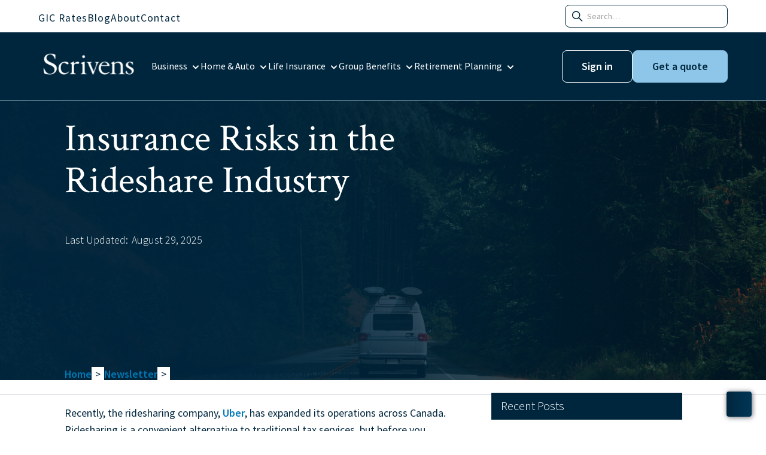

--- FILE ---
content_type: text/html; charset=utf-8
request_url: https://www.scrivens.ca/newsletter/insurance-risks-in-the-rideshare-industry
body_size: 26030
content:
<!DOCTYPE html><!-- Last Published: Fri Jan 30 2026 13:31:18 GMT+0000 (Coordinated Universal Time) --><html data-wf-domain="www.scrivens.ca" data-wf-page="5c8a585acf565931cf35af27" data-wf-site="5b3f6860fa3aa9686e7733a2" lang="en" data-wf-collection="5c8a585acf5659bf1735aeac" data-wf-item-slug="insurance-risks-in-the-rideshare-industry"><head><meta charset="utf-8"/><title>Insurance Risks in the Rideshare Industry</title><meta content="Ridesharing is a convenient alternative to traditional tax services, but before you become a rideshare driver or passenger, it is important to understand the risks associated with the industry." name="description"/><meta content="Insurance Risks in the Rideshare Industry" property="og:title"/><meta content="Ridesharing is a convenient alternative to traditional tax services, but before you become a rideshare driver or passenger, it is important to understand the risks associated with the industry." property="og:description"/><meta content="https://cdn.prod.website-files.com/5b3f6860fa3aa956567733e7/5c952dc8d5d9bd8375cba284_rocky-mountain-road-trip_4460x4460-min.jpg" property="og:image"/><meta content="Insurance Risks in the Rideshare Industry" property="twitter:title"/><meta content="Ridesharing is a convenient alternative to traditional tax services, but before you become a rideshare driver or passenger, it is important to understand the risks associated with the industry." property="twitter:description"/><meta content="https://cdn.prod.website-files.com/5b3f6860fa3aa956567733e7/5c952dc8d5d9bd8375cba284_rocky-mountain-road-trip_4460x4460-min.jpg" property="twitter:image"/><meta property="og:type" content="website"/><meta content="summary_large_image" name="twitter:card"/><meta content="width=device-width, initial-scale=1" name="viewport"/><meta content="CWg10ZpCkXAcfem2g7WLneZEsQ1tpvgdgf-4xSR5_Xg" name="google-site-verification"/><link href="https://cdn.prod.website-files.com/5b3f6860fa3aa9686e7733a2/css/scrivens1.webflow.shared.2098fa61f.min.css" rel="stylesheet" type="text/css" integrity="sha384-IJj6YfZ9qvIr4BWVBRIEmrEsRhysWR8L3nzntzcN4l6OaDhQFdvCwr3pYfu04lQs" crossorigin="anonymous"/><link href="https://fonts.googleapis.com" rel="preconnect"/><link href="https://fonts.gstatic.com" rel="preconnect" crossorigin="anonymous"/><script src="https://ajax.googleapis.com/ajax/libs/webfont/1.6.26/webfont.js" type="text/javascript"></script><script type="text/javascript">WebFont.load({  google: {    families: ["Open Sans:300,300italic,400,400italic,600,600italic,700,700italic,800,800italic","Source Sans Pro:200,300,regular,italic,600,700,900","Crimson Text:regular,italic,600,600italic,700,700italic"]  }});</script><script type="text/javascript">!function(o,c){var n=c.documentElement,t=" w-mod-";n.className+=t+"js",("ontouchstart"in o||o.DocumentTouch&&c instanceof DocumentTouch)&&(n.className+=t+"touch")}(window,document);</script><link href="https://cdn.prod.website-files.com/5b3f6860fa3aa9686e7733a2/5c89bd7e7456ff7a4341ef7f_Scrivens%20Icon.png" rel="shortcut icon" type="image/x-icon"/><link href="https://cdn.prod.website-files.com/5b3f6860fa3aa9686e7733a2/5c89bdeb57d74f86ab71b716_Scrivens%20Icon%20256x256px.png" rel="apple-touch-icon"/><link href="rss.xml" rel="alternate" title="RSS Feed" type="application/rss+xml"/><script src="https://www.google.com/recaptcha/api.js" type="text/javascript"></script><!-- Google Tag Manager -->
<script>(function(w,d,s,l,i){w[l]=w[l]||[];w[l].push({'gtm.start':
new Date().getTime(),event:'gtm.js'});var f=d.getElementsByTagName(s)[0],
j=d.createElement(s),dl=l!='dataLayer'?'&l='+l:'';j.async=true;j.src=
'https://www.googletagmanager.com/gtm.js?id='+i+dl;f.parentNode.insertBefore(j,f);
})(window,document,'script','dataLayer','GTM-KG3TFG7');</script>
<!-- End Google Tag Manager -->

<meta name="theme-color" content="#00263d">

<style>
::selection {
background: #008ed6; /* WebKit/Blink Browsers */
color: white;
}
::-moz-selection {
background: #008ed6; /* Gecko Browsers */
}
</style>

<style>
::-webkit-scrollbar {
width: 15px; /* Controls the overall width of the scrollbar */
padding: 2.5px; /* Controls the padding of the Scrollbar */
}
/* Track - This is the part that contains the bit you click and drag */
::-webkit-scrollbar-track {
background: 00263d; /* Sets the background to transparent, change to a Hex or RGB value if you would like */
}
/* Handle - This is the bit you actually click and drag */
::-webkit-scrollbar-thumb {
background: #008ed6; /* Change the Hex value to change the scroll handle */
border-radius: 6px; /* Change the "px" to adjust the scroll handle's border radius*/
border: white 1px solid /* This controls whether the scroll handle has a border, right now it's set to a White, 1px Solid border, you can change these settings or remove this line altogether if you don't want a border */
}
</style>

<script>
 (function () {
   var e,i=["https://fastbase.com/fscript.js","acyuRsKq4t","script"],a=document,s=a.createElement(i[2]);
   s.async=!0,s.id=i[1],s.src=i[0],(e=a.getElementsByTagName(i[2])[0]).parentNode.insertBefore(s,e)
 })();
</script><script type="text/javascript">window.__WEBFLOW_CURRENCY_SETTINGS = {"currencyCode":"USD","symbol":"$","decimal":".","fractionDigits":2,"group":",","template":"{{wf {\"path\":\"symbol\",\"type\":\"PlainText\"} }} {{wf {\"path\":\"amount\",\"type\":\"CommercePrice\"} }} {{wf {\"path\":\"currencyCode\",\"type\":\"PlainText\"} }}","hideDecimalForWholeNumbers":false};</script></head><body><header class="header"><div data-collapse="none" data-animation="default" data-duration="400" data-w-id="44a684ef-02f8-926f-7de7-ad3a3916c358" data-easing="ease" data-easing2="ease" role="banner" class="top-nav-bar products w-nav"><div class="nav-wrapper w-clearfix"><nav role="navigation" class="top_nav-menu w-nav-menu"><a href="/investment-rates" class="top-nav w-inline-block"><div class="top-nav_text">GIC Rates</div></a><a href="/blog" class="top-nav w-inline-block"><div class="top-nav_text">Blog</div></a><a href="/about" class="top-nav w-inline-block"><div class="top-nav_text">About</div></a><a href="/contact" class="top-nav w-inline-block"><div class="top-nav_text">Contact</div></a></nav><form action="/search" class="search_wrapper w-form"><input class="search_input w-input" maxlength="256" name="query" placeholder="        Search…" type="search" id="search-2" required=""/><input type="submit" class="search-button-4 w-button" value="Search"/><div class="search_icon"><div class="icon-embed-search w-embed"><svg xmlns="http://www.w3.org/2000/svg" width="100%" height="100%" viewBox="0 0 25 24" fill="none" preserveAspectRatio="xMidYMid meet" aria-hidden="true" role="img">
<path fill-rule="evenodd" clip-rule="evenodd" d="M14.8851 15.447C13.5371 16.5241 11.8278 17.0442 10.1083 16.9004C8.38877 16.7566 6.78961 15.9598 5.63922 14.6738C4.48883 13.3877 3.87455 11.71 3.92254 9.98513C3.97052 8.2603 4.67713 6.61931 5.89725 5.3992C7.11736 4.17909 8.75835 3.47248 10.4832 3.42449C12.208 3.3765 13.8857 3.99079 15.1718 5.14117C16.4579 6.29156 17.2546 7.89072 17.3984 9.61022C17.5422 11.3297 17.0222 13.039 15.9451 14.387L21.1011 19.542C21.1748 19.6107 21.2339 19.6935 21.2749 19.7855C21.3159 19.8775 21.3379 19.9768 21.3397 20.0775C21.3415 20.1782 21.3229 20.2783 21.2852 20.3716C21.2475 20.465 21.1913 20.5499 21.1201 20.6211C21.0489 20.6923 20.9641 20.7484 20.8707 20.7862C20.7773 20.8239 20.6773 20.8424 20.5766 20.8406C20.4759 20.8389 20.3766 20.8168 20.2846 20.7758C20.1926 20.7348 20.1098 20.6757 20.0411 20.602L14.8851 15.447ZM6.96009 13.885C6.22613 13.151 5.72624 12.2159 5.5236 11.1978C5.32096 10.1798 5.42466 9.12448 5.8216 8.16534C6.21854 7.20621 6.8909 6.38627 7.7537 5.80914C8.61651 5.23202 9.63103 4.92362 10.6691 4.92293C11.7071 4.92223 12.722 5.22926 13.5856 5.80522C14.4492 6.38118 15.1226 7.20021 15.5209 8.15882C15.9191 9.11742 16.0242 10.1726 15.823 11.1909C15.6217 12.2092 15.1231 13.145 14.3901 13.88L14.3851 13.885L14.3801 13.889C13.3952 14.8717 12.0605 15.4232 10.6693 15.4224C9.27801 15.4217 7.94394 14.8687 6.96009 13.885Z" fill="currentColor"/>
</svg></div></div></form></div></div><div data-collapse="medium" data-animation="default" data-duration="300" data-easing="ease-in-expo" data-easing2="ease-out-circ" data-doc-height="1" role="banner" class="navbar w-nav"><div class="nav-wrapper"><a href="/" title="Home" class="scrivens-logo-link-block w-nav-brand"><img src="https://cdn.prod.website-files.com/5b3f6860fa3aa9686e7733a2/66ab694b71cd71cc60f6e4cc_Scrivens-blue.svg" alt="Scrivens Insurance and Investment Solutions Logo" height="50" title="Scrivens Insurance and Investment Solutions Logo" class="scrivens-logo-image"/></a><div class="main-menu"><div data-delay="0" data-hover="false" class="product-menu w-dropdown"><div title="Ontario Business Insurance" class="main-menu-dropdown w-dropdown-toggle"><div class="main-menu-text-block">Business</div><div class="icon-embed-nav-dropdown w-embed"><svg xmlns="http://www.w3.org/2000/svg" width="100%" height="100%" viewBox="0 0 16 13" fill="none" preserveAspectRatio="xMidYMid meet" aria-hidden="true" role="img">
<path d="M4 6.25L8 10.25L12 6.25" stroke="currentColor" stroke-width="2" stroke-linecap="round" stroke-linejoin="round"/>
</svg></div></div><nav class="dropdown-list-12 w-dropdown-list"><div class="menu-bar-item-content"><div class="menu-bar-item-content-2"><div class="div-block-132"><div class="menu-bar-button"><a title="Business Insurance Quote" href="/quotes/business-insurance-quote" class="button main-menu w-inline-block"><div>Get a Quote</div></a></div><div class="menu-bar-button right"><a title="Claims Information" href="/claims" class="main-menu-link">Claims</a><a title="Make a payment on your insurance policy" href="/payments" class="main-menu-link right">Payments</a></div></div><div class="menu-bar-collection-list-wrapper w-dyn-list"><div role="list" class="menu-bar-list w-dyn-items"><div role="listitem" class="menu-bar-collection-item w-dyn-item"><a href="/business-insurance/cyber-liability-insurance" class="menu-bar-product w-inline-block"><div>Cyber Insurance Quote</div></a></div><div role="listitem" class="menu-bar-collection-item w-dyn-item"><a href="/business-insurance/commercial-general-liability-insurance" class="menu-bar-product w-inline-block"><div>Ontario Commercial General Liability Insurance (CGL)</div></a></div><div role="listitem" class="menu-bar-collection-item w-dyn-item"><a href="/business-insurance/commercial-property-insurance" class="menu-bar-product w-inline-block"><div>Commercial Property Insurance Ontario</div></a></div><div role="listitem" class="menu-bar-collection-item w-dyn-item"><a href="/business-insurance/automobiles" class="menu-bar-product w-inline-block"><div>Commercial Automobile Insurance Ontario</div></a></div><div role="listitem" class="menu-bar-collection-item w-dyn-item"><a href="/business-insurance/business-crime-insurance" class="menu-bar-product w-inline-block"><div>Commercial Crime Insurance Ontario</div></a></div><div role="listitem" class="menu-bar-collection-item w-dyn-item"><a href="/business-insurance/specialty" class="menu-bar-product w-inline-block"><div>Ontario Specialty Insurance Programs</div></a></div><div role="listitem" class="menu-bar-collection-item w-dyn-item"><a href="/business-insurance/services" class="menu-bar-product w-inline-block"><div>Ontario Commercial Insurance Services</div></a></div></div></div><div class="text-block-58">Industries:</div><div><div class="menu-bar-collection-list-wrapper w-dyn-list"><div role="list" class="menu-bar-list w-dyn-items"><div role="listitem" class="menu-bar-collection-item w-dyn-item"><a href="/business-insurance-specialty/bars-and-pubs" class="menu-bar-product w-inline-block"><div>Bars and Pubs</div></a></div><div role="listitem" class="menu-bar-collection-item w-dyn-item"><a href="/business-insurance-specialty/contractors-insurance" class="menu-bar-product w-inline-block"><div>Contractors</div></a></div><div role="listitem" class="menu-bar-collection-item w-dyn-item"><a href="/business-insurance-specialty/dental-offices" class="menu-bar-product w-inline-block"><div>Dental Offices</div></a></div><div role="listitem" class="menu-bar-collection-item w-dyn-item"><a href="/business-insurance-specialty/fitness-centres-and-gyms" class="menu-bar-product w-inline-block"><div>Fitness Centres and Gyms</div></a></div><div role="listitem" class="menu-bar-collection-item w-dyn-item"><a href="/business-insurance-specialty/hotel-insurance" class="menu-bar-product w-inline-block"><div>Hotel Insurance</div></a></div><div role="listitem" class="menu-bar-collection-item w-dyn-item"><a href="/business-insurance-specialty/new-car-dealerships-insurance" class="menu-bar-product w-inline-block"><div>New Car Dealerships</div></a></div><div role="listitem" class="menu-bar-collection-item w-dyn-item"><a href="/business-insurance-specialty/non-profit-organizations" class="menu-bar-product w-inline-block"><div>Non-Profit Organizations</div></a></div><div role="listitem" class="menu-bar-collection-item w-dyn-item"><a href="/business-insurance-specialty/restaurant-insurance" class="menu-bar-product w-inline-block"><div>Restaurant</div></a></div><div role="listitem" class="menu-bar-collection-item w-dyn-item"><a href="/business-insurance-specialty/retail-insurance" class="menu-bar-product w-inline-block"><div>Retail</div></a></div><div role="listitem" class="menu-bar-collection-item w-dyn-item"><a href="/business-insurance-specialty/veterinarians" class="menu-bar-product w-inline-block"><div>Veterinarians</div></a></div></div></div></div></div></div></nav></div><div data-delay="0" data-hover="false" data-w-id="f0a29447-dd6e-b345-b1e2-eb41430e12b5" class="product-menu w-dropdown"><div title="Ontario Home and Auto Insurance" class="main-menu-dropdown w-dropdown-toggle"><div class="main-menu-text-block">Home &amp; Auto</div><div class="icon-embed-nav-dropdown w-embed"><svg xmlns="http://www.w3.org/2000/svg" width="100%" height="100%" viewBox="0 0 16 13" fill="none" preserveAspectRatio="xMidYMid meet" aria-hidden="true" role="img">
<path d="M4 6.25L8 10.25L12 6.25" stroke="currentColor" stroke-width="2" stroke-linecap="round" stroke-linejoin="round"/>
</svg></div></div><nav class="dropdown-list-12 w-dropdown-list"><div class="menu-bar-item-content"><div class="menu-bar-item-content-2"><div class="div-block-132"><div class="menu-bar-button"><a title="Ontario Home &amp; Auto Insurance Quote" href="/quotes/home-and-auto-insurance-quote" class="button main-menu w-inline-block"><div>Get a Quote</div></a></div><div class="menu-bar-button"><a title="Claims Information" href="/claims" class="main-menu-link left">Claims</a><a title="Make a payment on your insurance policy" href="/payments" class="main-menu-link right">Payments</a></div></div><div class="menu-bar-collection-list-wrapper w-dyn-list"><div role="list" class="menu-bar-list w-dyn-items"><div id="w-node-f0a29447-dd6e-b345-b1e2-eb41430e12ce-3916c357" role="listitem" class="menu-bar-collection-item w-dyn-item"><a href="/home-and-auto-insurance/home-insurance" class="menu-bar-product w-inline-block"><div class="text-block-160">Home Insurance</div></a></div><div id="w-node-f0a29447-dd6e-b345-b1e2-eb41430e12ce-3916c357" role="listitem" class="menu-bar-collection-item w-dyn-item"><a href="/home-and-auto-insurance/car-insurance" class="menu-bar-product w-inline-block"><div class="text-block-160">Car Insurance</div></a></div><div id="w-node-f0a29447-dd6e-b345-b1e2-eb41430e12ce-3916c357" role="listitem" class="menu-bar-collection-item w-dyn-item"><a href="/home-and-auto-insurance/motorcycle-insurance" class="menu-bar-product w-inline-block"><div class="text-block-160">Motorcycle Insurance</div></a></div><div id="w-node-f0a29447-dd6e-b345-b1e2-eb41430e12ce-3916c357" role="listitem" class="menu-bar-collection-item w-dyn-item"><a href="/home-and-auto-insurance/home-based-business-insurance" class="menu-bar-product w-inline-block"><div class="text-block-160">Home Business Insurance</div></a></div><div id="w-node-f0a29447-dd6e-b345-b1e2-eb41430e12ce-3916c357" role="listitem" class="menu-bar-collection-item w-dyn-item"><a href="/home-and-auto-insurance/condo-insurance" class="menu-bar-product w-inline-block"><div class="text-block-160">Condo Insurance</div></a></div><div id="w-node-f0a29447-dd6e-b345-b1e2-eb41430e12ce-3916c357" role="listitem" class="menu-bar-collection-item w-dyn-item"><a href="/home-and-auto-insurance/tenants-insurance" class="menu-bar-product w-inline-block"><div class="text-block-160">Renters Insurance</div></a></div><div id="w-node-f0a29447-dd6e-b345-b1e2-eb41430e12ce-3916c357" role="listitem" class="menu-bar-collection-item w-dyn-item"><a href="/home-and-auto-insurance/rental-properties-insurance" class="menu-bar-product w-inline-block"><div class="text-block-160">Rental Properties Insurance</div></a></div><div id="w-node-f0a29447-dd6e-b345-b1e2-eb41430e12ce-3916c357" role="listitem" class="menu-bar-collection-item w-dyn-item"><a href="/home-and-auto-insurance/boat-insurance" class="menu-bar-product w-inline-block"><div class="text-block-160">Boat Insurance</div></a></div><div id="w-node-f0a29447-dd6e-b345-b1e2-eb41430e12ce-3916c357" role="listitem" class="menu-bar-collection-item w-dyn-item"><a href="/home-and-auto-insurance/rv-insurance" class="menu-bar-product w-inline-block"><div class="text-block-160">RV and Travel Trailer Insurance</div></a></div><div id="w-node-f0a29447-dd6e-b345-b1e2-eb41430e12ce-3916c357" role="listitem" class="menu-bar-collection-item w-dyn-item"><a href="/home-and-auto-insurance/cottage-insurance" class="menu-bar-product w-inline-block"><div class="text-block-160">Cottage Insurance</div></a></div><div id="w-node-f0a29447-dd6e-b345-b1e2-eb41430e12ce-3916c357" role="listitem" class="menu-bar-collection-item w-dyn-item"><a href="/home-and-auto-insurance/personal-umbrella-liability-insurance" class="menu-bar-product w-inline-block"><div class="text-block-160">Personal Umbrella Liability Insurance</div></a></div></div></div></div></div></nav></div><div data-delay="0" data-hover="false" class="product-menu w-dropdown"><div title="Ontario Life Insurance" class="main-menu-dropdown w-dropdown-toggle"><div class="main-menu-text-block">Life Insurance</div><div class="icon-embed-nav-dropdown w-embed"><svg xmlns="http://www.w3.org/2000/svg" width="100%" height="100%" viewBox="0 0 16 13" fill="none" preserveAspectRatio="xMidYMid meet" aria-hidden="true" role="img">
<path d="M4 6.25L8 10.25L12 6.25" stroke="currentColor" stroke-width="2" stroke-linecap="round" stroke-linejoin="round"/>
</svg></div></div><nav class="dropdown-list-12 life-insurance w-dropdown-list"><div class="menu-bar-item-content"><div class="menu-bar-item-content-2"><div class="div-block-132 life-insurance"><div class="menu-bar-button"><a title="Life Insurance Quote Ottawa" href="/quotes/life-insurance-quote" class="button main-menu w-inline-block"><div>Life Insurance Quote</div></a></div></div></div><div class="menu-bar-collection-list-wrapper w-dyn-list"><div role="list" class="menu-bar-list w-dyn-items"><div role="listitem" class="menu-bar-collection-item w-dyn-item"><a href="/life-insurance/whole-life-insurance" class="menu-bar-product w-inline-block"><div>Whole Life Insurance</div></a></div><div role="listitem" class="menu-bar-collection-item w-dyn-item"><a href="/life-insurance/term-life-insurance" class="menu-bar-product w-inline-block"><div>Term Life Insurance</div></a></div><div role="listitem" class="menu-bar-collection-item w-dyn-item"><a href="/life-insurance/critical-illness-insurance" class="menu-bar-product w-inline-block"><div>Critical Illness Insurance</div></a></div><div role="listitem" class="menu-bar-collection-item w-dyn-item"><a href="/life-insurance/disability-insurance" class="menu-bar-product w-inline-block"><div>Disability Insurance</div></a></div><div role="listitem" class="menu-bar-collection-item w-dyn-item"><a href="/life-insurance/individual-health-insurance" class="menu-bar-product w-inline-block"><div>Ontario Health Insurance</div></a></div><div role="listitem" class="menu-bar-collection-item w-dyn-item"><a href="/life-insurance/long-term-care-insurance" class="menu-bar-product w-inline-block"><div>Long Term Care Insurance</div></a></div><div role="listitem" class="menu-bar-collection-item w-dyn-item"><a href="/life-insurance/mortgage-life-insurance" class="menu-bar-product w-inline-block"><div>Mortgage Life Insurance</div></a></div><div role="listitem" class="menu-bar-collection-item w-dyn-item"><a href="/life-insurance/universal-life-insurance" class="menu-bar-product w-inline-block"><div>Universal Life Insurance</div></a></div><div role="listitem" class="menu-bar-collection-item w-dyn-item"><a href="/life-insurance/travel-insurance" class="menu-bar-product w-inline-block"><div>Travel Insurance</div></a></div></div></div></div></nav></div><div data-delay="0" data-hover="false" class="product-menu w-dropdown"><div title="Ontario Group Benefits" class="main-menu-dropdown w-dropdown-toggle"><div class="main-menu-text-block">Group Benefits</div><div class="icon-embed-nav-dropdown w-embed"><svg xmlns="http://www.w3.org/2000/svg" width="100%" height="100%" viewBox="0 0 16 13" fill="none" preserveAspectRatio="xMidYMid meet" aria-hidden="true" role="img">
<path d="M4 6.25L8 10.25L12 6.25" stroke="currentColor" stroke-width="2" stroke-linecap="round" stroke-linejoin="round"/>
</svg></div></div><nav class="dropdown-list-12 group-benefits w-dropdown-list"><div class="menu-bar-item-content gb"><div class="menu-bar-item-content-2"><div class="div-block-132"><div class="menu-bar-button"><a title="Group Benefits Ontario" href="/quotes/group-benefits-quote" class="button main-menu w-inline-block"><div>Get Started</div></a></div></div></div><div class="menu-bar-collection-list-wrapper"><div class="menu-bar-list"><div class="menu-bar-collection-item"><a href="/group-benefits/group-benefits" class="menu-bar-product w-inline-block"><div>Employee Benefits</div></a></div><div class="menu-bar-collection-item"><a href="/group-benefits/group-retirement" class="menu-bar-product w-inline-block"><div>Employee Retirement</div></a></div><div class="menu-bar-collection-item"><a href="/group-benefits/products-and-services" class="menu-bar-product w-inline-block"><div>Products and Services</div></a></div><div class="menu-bar-collection-item"><a href="/group-benefits/common-objections" class="menu-bar-product w-inline-block"><div>Common Objections</div></a></div><div class="menu-bar-collection-item"><a href="/group-benefits/faq" class="menu-bar-product w-inline-block"><div>FAQ</div></a></div></div></div></div></nav></div><div data-delay="0" data-hover="false" class="product-menu w-dropdown"><div title="Retirement Planning Ontario" class="main-menu-dropdown w-dropdown-toggle"><div class="main-menu-text-block">Retirement Planning</div><div class="icon-embed-nav-dropdown w-embed"><svg xmlns="http://www.w3.org/2000/svg" width="100%" height="100%" viewBox="0 0 16 13" fill="none" preserveAspectRatio="xMidYMid meet" aria-hidden="true" role="img">
<path d="M4 6.25L8 10.25L12 6.25" stroke="currentColor" stroke-width="2" stroke-linecap="round" stroke-linejoin="round"/>
</svg></div></div><nav class="dropdown-list-12 retirement-planning w-dropdown-list"><div class="menu-bar-item-content rp"><div class="menu-bar-item-content-2"><div class="div-block-132"><div class="menu-bar-button"><a title="Latest Investment Rates" href="/investment-rates" class="button main-menu w-inline-block"><div title="Investment Rates | GICS, RRSPs, TFSAs, RRIFs">Investment Rates</div></a></div></div><div class="menu-bar-collection-list-wrapper w-dyn-list"><div role="list" class="menu-bar-list w-dyn-items"><div role="listitem" class="menu-bar-collection-item w-dyn-item"><a href="/retirement-planning/succession-and-estate-planning" class="menu-bar-product w-inline-block"><div>Succession and Estate Planning</div></a></div><div role="listitem" class="menu-bar-collection-item w-dyn-item"><a href="/retirement-planning/mutual-funds" class="menu-bar-product w-inline-block"><div>Mutual Funds</div></a></div><div role="listitem" class="menu-bar-collection-item w-dyn-item"><a href="/retirement-planning/segregated-funds" class="menu-bar-product w-inline-block"><div>Segregated Funds</div></a></div><div role="listitem" class="menu-bar-collection-item w-dyn-item"><a href="/retirement-planning/gics" class="menu-bar-product w-inline-block"><div>GICs</div></a></div><div role="listitem" class="menu-bar-collection-item w-dyn-item"><a href="/retirement-planning/tfsas" class="menu-bar-product w-inline-block"><div>TFSAs</div></a></div><div role="listitem" class="menu-bar-collection-item w-dyn-item"><a href="/retirement-planning/rrsps" class="menu-bar-product w-inline-block"><div>RRSPs</div></a></div><div role="listitem" class="menu-bar-collection-item w-dyn-item"><a href="/retirement-planning/rrifs" class="menu-bar-product w-inline-block"><div>RRIFs</div></a></div><div role="listitem" class="menu-bar-collection-item w-dyn-item"><a href="/retirement-planning/resps" class="menu-bar-product w-inline-block"><div>RESPs</div></a></div></div></div></div></div></nav></div></div><div class="div-block-246"><div class="cta-menu"><a href="https://portal.csr24.ca/mvc/1849221504" target="_blank" class="main-button is-secondary is-alternate w-button">Sign in</a><a href="/quotes/quotes" class="main-button cta w-button">Get a quote</a></div></div><a href="https://twitter.com/whscrivens" title="Scrivens on Twitter (opens in new tab)" target="_blank" class="top-nav social menu w-nav-link">twitter</a><a href="https://facebook.com/scrivens" title="Scrivens on Facebook (opens in new tab)" target="_blank" class="top-nav social menu w-nav-link">facebook</a><a href="https://instagram.com/whscrivens" title="Scrivens on Instagram (opens in new tab)" target="_blank" class="top-nav social menu w-nav-link">instagram</a><a href="https://youtube.com/whscrivens" title="Scrivens on YouTube (opens in new tab)" target="_blank" class="top-nav social menu w-nav-link">youtube</a><a href="#" class="search_link-wrapper w-inline-block"><div class="icon-embed-search-mobile w-embed"><svg xmlns="http://www.w3.org/2000/svg" width="100%" height="100%" viewBox="0 0 24 25" fill="none" preserveAspectRatio="xMidYMid meet" aria-hidden="true" role="img">
<path fill-rule="evenodd" clip-rule="evenodd" d="M14.387 16.0252C13.039 17.1023 11.3297 17.6223 9.61022 17.4785C7.89072 17.3347 6.29156 16.5379 5.14117 15.2519C3.99079 13.9658 3.3765 12.2881 3.42449 10.5633C3.47248 8.83842 4.17909 7.19744 5.3992 5.97732C6.61931 4.75721 8.2603 4.0506 9.98513 4.00261C11.71 3.95463 13.3877 4.56891 14.6738 5.7193C15.9598 6.86969 16.7566 8.46885 16.9004 10.1883C17.0442 11.9078 16.5241 13.6171 15.447 14.9652L20.603 20.1202C20.6767 20.1888 20.7358 20.2716 20.7768 20.3636C20.8178 20.4556 20.8399 20.5549 20.8416 20.6556C20.8434 20.7563 20.8249 20.8564 20.7872 20.9498C20.7494 21.0432 20.6933 21.128 20.6221 21.1992C20.5509 21.2704 20.466 21.3266 20.3726 21.3643C20.2793 21.402 20.1792 21.4205 20.0785 21.4188C19.9778 21.417 19.8785 21.3949 19.7865 21.3539C19.6945 21.313 19.6117 21.2539 19.543 21.1802L14.387 16.0252ZM6.46204 14.4632C5.72808 13.7291 5.2282 12.794 5.02556 11.7759C4.82292 10.7579 4.92662 9.7026 5.32356 8.74347C5.72049 7.78433 6.39285 6.96439 7.25566 6.38727C8.11846 5.81015 9.13299 5.50175 10.171 5.50105C11.209 5.50035 12.224 5.80738 13.0876 6.38334C13.9511 6.9593 14.6246 7.77834 15.0228 8.73694C15.4211 9.69554 15.5262 10.7507 15.3249 11.769C15.1236 12.7873 14.625 13.7231 13.892 14.4582L13.887 14.4632L13.882 14.4672C12.8971 15.4498 11.5625 16.0013 10.1712 16.0005C8.77996 15.9998 7.44589 15.4469 6.46204 14.4632Z" fill="currentColor"/>
</svg></div></a></div><div data-delay="0" data-hover="false" class="dropdown-16 w-dropdown"><div class="dropdown-toggle-14 w-clearfix w-dropdown-toggle"><div class="icon-14 w-icon-dropdown-toggle"></div><div class="text-block-146">Quotes</div></div><nav class="dropdown-list-15 w-dropdown-list"><a href="/quotes/business-insurance-quote" title="Business Insurance Quote" class="clients-dropdown w-dropdown-link">Business Insurance Quote</a><a href="/quotes/group-benefits-quote" title="Group Benefits Quote" class="clients-dropdown w-dropdown-link">Group Benefits Quote</a><a href="https://webrater.appliedsystems.com/WR/Default.aspx?GC=WHSCRIV&amp;LANG=EN&amp;LOB=AUTO&amp;ORGSITE=NavBar&amp;utm_source=Quotes&amp;utm_medium=MenuBar&amp;utm_campaign=Car_Insurance_Quote" title="Car Insurance Quote (opens in new tab)" target="_blank" class="clients-dropdown w-dropdown-link">Car Insurance Quote</a><a href="https://webrater.appliedsystems.com/WR/Default.aspx?GC=WHSCRIV&amp;LANG=EN&amp;LOB=PROP&amp;PT=H&amp;ORGSITE=NavBar&amp;utm_source=Quotes&amp;utm_medium=MenuBar&amp;utm_campaign=Home_Insurance_Quote" title="Home Insurance Quote (opens in new tab)" target="_blank" class="clients-dropdown w-dropdown-link">Home Insurance Quote</a><a href="/quotes/life-insurance-quote" title="Life Insurance Quote" class="clients-dropdown w-dropdown-link">Life Insurance Quote</a></nav></div><div data-delay="0" data-hover="false" class="dropdown-16 w-dropdown"><div class="dropdown-toggle-14 w-clearfix w-dropdown-toggle"><div class="icon-14 w-icon-dropdown-toggle"></div><div class="text-block-146">Scrivens Online</div></div><nav class="dropdown-list-15 w-dropdown-list"><a href="https://portal.csr24.ca/mvc/Account/SignUp?AgencyKey=1849221504" title="Create a Scrivens Online Account (opens in new tab)" target="_blank" class="clients-dropdown w-dropdown-link">Create An Account</a><a href="https://portal.csr24.ca/mvc/1849221504" title="Sign In to Scrivens Online (opens in new tab)" target="_blank" class="clients-dropdown w-dropdown-link">Sign In</a></nav></div><nav role="navigation" class="nav-menu-7 w-nav-menu"><div class="div-block-80"><a href="https://portal.csr24.ca/mvc/1849221504" target="_blank" class="dropdown-toggle-11 sign-in w-inline-block"><div>Sign In</div></a><div data-delay="0" data-hover="false" class="menu-product w-dropdown"><div title="Business Insurance" class="dropdown-toggle-11 w-dropdown-toggle"><div class="mobile-menu-text">Business Insurance</div><img src="https://cdn.prod.website-files.com/5b3f6860fa3aa9686e7733a2/601475cc69e3ee290d0c748b_Down%20Arrow.svg" loading="eager" width="10" alt="" class="dropdown-arrow"/></div><nav class="dropdown-list-12 w-dropdown-list"><div class="menu-bar-item-content"><a title="Business Insurance Quote" href="/quotes/business-insurance-quote" class="button mobile-menu w-inline-block"><div>Business Insurance Quote</div></a><div class="menu-bar-collection-list-wrapper w-dyn-list"><div role="list" class="menu-bar-list w-dyn-items"><div role="listitem" class="menu-bar-collection-item w-dyn-item"><a href="/business-insurance/cyber-liability-insurance" class="menu-bar-product w-inline-block"><div>Cyber Insurance Quote</div></a></div><div role="listitem" class="menu-bar-collection-item w-dyn-item"><a href="/business-insurance/commercial-general-liability-insurance" class="menu-bar-product w-inline-block"><div>Ontario Commercial General Liability Insurance (CGL)</div></a></div><div role="listitem" class="menu-bar-collection-item w-dyn-item"><a href="/business-insurance/commercial-property-insurance" class="menu-bar-product w-inline-block"><div>Commercial Property Insurance Ontario</div></a></div><div role="listitem" class="menu-bar-collection-item w-dyn-item"><a href="/business-insurance/automobiles" class="menu-bar-product w-inline-block"><div>Commercial Automobile Insurance Ontario</div></a></div><div role="listitem" class="menu-bar-collection-item w-dyn-item"><a href="/business-insurance/business-crime-insurance" class="menu-bar-product w-inline-block"><div>Commercial Crime Insurance Ontario</div></a></div><div role="listitem" class="menu-bar-collection-item w-dyn-item"><a href="/business-insurance/specialty" class="menu-bar-product w-inline-block"><div>Ontario Specialty Insurance Programs</div></a></div><div role="listitem" class="menu-bar-collection-item w-dyn-item"><a href="/business-insurance/services" class="menu-bar-product w-inline-block"><div>Ontario Commercial Insurance Services</div></a></div></div></div><div><div class="text-block-58">Industries:</div><div class="menu-bar-collection-list-wrapper w-dyn-list"><div role="list" class="menu-bar-list w-dyn-items"><div role="listitem" class="menu-bar-collection-item w-dyn-item"><a href="/business-insurance-specialty/bars-and-pubs" class="menu-bar-product w-inline-block"><div>Bars and Pubs</div></a></div><div role="listitem" class="menu-bar-collection-item w-dyn-item"><a href="/business-insurance-specialty/contractors-insurance" class="menu-bar-product w-inline-block"><div>Contractors</div></a></div><div role="listitem" class="menu-bar-collection-item w-dyn-item"><a href="/business-insurance-specialty/dental-offices" class="menu-bar-product w-inline-block"><div>Dental Offices</div></a></div><div role="listitem" class="menu-bar-collection-item w-dyn-item"><a href="/business-insurance-specialty/fitness-centres-and-gyms" class="menu-bar-product w-inline-block"><div>Fitness Centres and Gyms</div></a></div><div role="listitem" class="menu-bar-collection-item w-dyn-item"><a href="/business-insurance-specialty/hotel-insurance" class="menu-bar-product w-inline-block"><div>Hotel Insurance</div></a></div><div role="listitem" class="menu-bar-collection-item w-dyn-item"><a href="/business-insurance-specialty/new-car-dealerships-insurance" class="menu-bar-product w-inline-block"><div>New Car Dealerships</div></a></div><div role="listitem" class="menu-bar-collection-item w-dyn-item"><a href="/business-insurance-specialty/non-profit-organizations" class="menu-bar-product w-inline-block"><div>Non-Profit Organizations</div></a></div><div role="listitem" class="menu-bar-collection-item w-dyn-item"><a href="/business-insurance-specialty/restaurant-insurance" class="menu-bar-product w-inline-block"><div>Restaurant</div></a></div><div role="listitem" class="menu-bar-collection-item w-dyn-item"><a href="/business-insurance-specialty/retail-insurance" class="menu-bar-product w-inline-block"><div>Retail</div></a></div><div role="listitem" class="menu-bar-collection-item w-dyn-item"><a href="/business-insurance-specialty/veterinarians" class="menu-bar-product w-inline-block"><div>Veterinarians</div></a></div></div></div></div></div></nav></div><div data-delay="0" data-hover="false" class="menu-product w-dropdown"><div title="Home and Auto Insurance" class="dropdown-toggle-11 w-dropdown-toggle"><div class="mobile-menu-text">Home &amp; Auto Insurance</div><img src="https://cdn.prod.website-files.com/5b3f6860fa3aa9686e7733a2/601475cc69e3ee290d0c748b_Down%20Arrow.svg" loading="eager" width="10" alt="" class="dropdown-arrow"/></div><nav class="dropdown-list-12 home-and-auto w-dropdown-list"><div class="menu-bar-item-content"><div class="menu-bar-item-content-2"><a title="Ontario Home Insurance Quote (opens in new tab)" href="https://webrater.appliedsystems.com/WR/Default.aspx?GC=WHSCRIV&amp;LANG=EN&amp;LOB=PROP&amp;PT=H&amp;ORGSITE=MenuBar&amp;utm_source=Quotes&amp;utm_medium=MenuBar&amp;utm_campaign=Home_Insurance_Quote" target="_blank" class="button mobile-menu w-inline-block"><div>Online Quotes</div></a><div class="menu-bar-collection-list-wrapper w-dyn-list"><div role="list" class="menu-bar-list w-dyn-items"><div id="w-node-_44a684ef-02f8-926f-7de7-ad3a3916c3c6-3916c357" role="listitem" class="menu-bar-collection-item w-dyn-item"><a href="/home-and-auto-insurance/home-insurance" class="menu-bar-product w-inline-block"><div class="text-block-160">Home Insurance</div></a></div><div id="w-node-_44a684ef-02f8-926f-7de7-ad3a3916c3c6-3916c357" role="listitem" class="menu-bar-collection-item w-dyn-item"><a href="/home-and-auto-insurance/car-insurance" class="menu-bar-product w-inline-block"><div class="text-block-160">Car Insurance</div></a></div><div id="w-node-_44a684ef-02f8-926f-7de7-ad3a3916c3c6-3916c357" role="listitem" class="menu-bar-collection-item w-dyn-item"><a href="/home-and-auto-insurance/motorcycle-insurance" class="menu-bar-product w-inline-block"><div class="text-block-160">Motorcycle Insurance</div></a></div><div id="w-node-_44a684ef-02f8-926f-7de7-ad3a3916c3c6-3916c357" role="listitem" class="menu-bar-collection-item w-dyn-item"><a href="/home-and-auto-insurance/home-based-business-insurance" class="menu-bar-product w-inline-block"><div class="text-block-160">Home Business Insurance</div></a></div><div id="w-node-_44a684ef-02f8-926f-7de7-ad3a3916c3c6-3916c357" role="listitem" class="menu-bar-collection-item w-dyn-item"><a href="/home-and-auto-insurance/condo-insurance" class="menu-bar-product w-inline-block"><div class="text-block-160">Condo Insurance</div></a></div><div id="w-node-_44a684ef-02f8-926f-7de7-ad3a3916c3c6-3916c357" role="listitem" class="menu-bar-collection-item w-dyn-item"><a href="/home-and-auto-insurance/tenants-insurance" class="menu-bar-product w-inline-block"><div class="text-block-160">Renters Insurance</div></a></div><div id="w-node-_44a684ef-02f8-926f-7de7-ad3a3916c3c6-3916c357" role="listitem" class="menu-bar-collection-item w-dyn-item"><a href="/home-and-auto-insurance/rental-properties-insurance" class="menu-bar-product w-inline-block"><div class="text-block-160">Rental Properties Insurance</div></a></div><div id="w-node-_44a684ef-02f8-926f-7de7-ad3a3916c3c6-3916c357" role="listitem" class="menu-bar-collection-item w-dyn-item"><a href="/home-and-auto-insurance/boat-insurance" class="menu-bar-product w-inline-block"><div class="text-block-160">Boat Insurance</div></a></div><div id="w-node-_44a684ef-02f8-926f-7de7-ad3a3916c3c6-3916c357" role="listitem" class="menu-bar-collection-item w-dyn-item"><a href="/home-and-auto-insurance/rv-insurance" class="menu-bar-product w-inline-block"><div class="text-block-160">RV and Travel Trailer Insurance</div></a></div><div id="w-node-_44a684ef-02f8-926f-7de7-ad3a3916c3c6-3916c357" role="listitem" class="menu-bar-collection-item w-dyn-item"><a href="/home-and-auto-insurance/cottage-insurance" class="menu-bar-product w-inline-block"><div class="text-block-160">Cottage Insurance</div></a></div><div id="w-node-_44a684ef-02f8-926f-7de7-ad3a3916c3c6-3916c357" role="listitem" class="menu-bar-collection-item w-dyn-item"><a href="/home-and-auto-insurance/personal-umbrella-liability-insurance" class="menu-bar-product w-inline-block"><div class="text-block-160">Personal Umbrella Liability Insurance</div></a></div></div></div></div></div></nav></div><div data-delay="0" data-hover="false" class="menu-product w-dropdown"><div title="Life Insurance" class="dropdown-toggle-11 w-dropdown-toggle"><div class="mobile-menu-text">Life Insurance</div><img src="https://cdn.prod.website-files.com/5b3f6860fa3aa9686e7733a2/601475cc69e3ee290d0c748b_Down%20Arrow.svg" loading="eager" width="10" alt="" class="dropdown-arrow"/></div><nav class="dropdown-list-12 life-insurance w-dropdown-list"><div class="menu-bar-item-content"><a title="Life Insurance Quote Ottawa" href="/quotes/life-insurance-quote" class="button mobile-menu w-inline-block"><div>Life Insurance Quote</div></a><div class="menu-bar-collection-list-wrapper w-dyn-list"><div role="list" class="menu-bar-list w-dyn-items"><div role="listitem" class="menu-bar-collection-item w-dyn-item"><a href="/life-insurance/whole-life-insurance" class="menu-bar-product w-inline-block"><div>Whole Life Insurance</div></a></div><div role="listitem" class="menu-bar-collection-item w-dyn-item"><a href="/life-insurance/term-life-insurance" class="menu-bar-product w-inline-block"><div>Term Life Insurance</div></a></div><div role="listitem" class="menu-bar-collection-item w-dyn-item"><a href="/life-insurance/critical-illness-insurance" class="menu-bar-product w-inline-block"><div>Critical Illness Insurance</div></a></div><div role="listitem" class="menu-bar-collection-item w-dyn-item"><a href="/life-insurance/disability-insurance" class="menu-bar-product w-inline-block"><div>Disability Insurance</div></a></div><div role="listitem" class="menu-bar-collection-item w-dyn-item"><a href="/life-insurance/individual-health-insurance" class="menu-bar-product w-inline-block"><div>Ontario Health Insurance</div></a></div><div role="listitem" class="menu-bar-collection-item w-dyn-item"><a href="/life-insurance/long-term-care-insurance" class="menu-bar-product w-inline-block"><div>Long Term Care Insurance</div></a></div><div role="listitem" class="menu-bar-collection-item w-dyn-item"><a href="/life-insurance/mortgage-life-insurance" class="menu-bar-product w-inline-block"><div>Mortgage Life Insurance</div></a></div><div role="listitem" class="menu-bar-collection-item w-dyn-item"><a href="/life-insurance/universal-life-insurance" class="menu-bar-product w-inline-block"><div>Universal Life Insurance</div></a></div><div role="listitem" class="menu-bar-collection-item w-dyn-item"><a href="/life-insurance/travel-insurance" class="menu-bar-product w-inline-block"><div>Travel Insurance</div></a></div></div></div></div></nav></div><div data-delay="0" data-hover="false" class="menu-product w-dropdown"><div title="Group Benefits" class="dropdown-toggle-11 w-dropdown-toggle"><div class="mobile-menu-text">Group Benefits</div><img src="https://cdn.prod.website-files.com/5b3f6860fa3aa9686e7733a2/601475cc69e3ee290d0c748b_Down%20Arrow.svg" loading="eager" width="10" alt="" class="dropdown-arrow"/></div><nav class="dropdown-list-12 group-benefits w-dropdown-list"><div class="menu-bar-item-content gb"><a title="Group Benefits Ontario" href="/quotes/group-benefits-quote" class="button mobile-menu w-inline-block"><div>Get Started</div></a><div class="menu-bar-collection-list-wrapper"><div class="menu-bar-list"><div class="menu-bar-collection-item"><a href="/group-benefits/group-benefits" class="menu-bar-product w-inline-block"><div>Group Benefits</div></a></div><div class="menu-bar-collection-item"><a href="/group-benefits/group-retirement" class="menu-bar-product w-inline-block"><div>Group Retirement</div></a></div><div class="menu-bar-collection-item"><a href="/group-benefits/products-and-services" class="menu-bar-product w-inline-block"><div>Products and Services</div></a></div><div class="menu-bar-collection-item"><a href="/group-benefits/common-objections" class="menu-bar-product w-inline-block"><div>Common Objections</div></a></div><div class="menu-bar-collection-item"><a href="/group-benefits/faq" class="menu-bar-product w-inline-block"><div>FAQ</div></a></div></div></div></div></nav></div><div data-delay="0" data-hover="false" class="menu-product w-dropdown"><div title="Retirement Planning" class="dropdown-toggle-11 w-dropdown-toggle"><div class="mobile-menu-text">Retirement Planning</div><img src="https://cdn.prod.website-files.com/5b3f6860fa3aa9686e7733a2/601475cc69e3ee290d0c748b_Down%20Arrow.svg" loading="eager" width="10" alt="" class="dropdown-arrow"/></div><nav class="dropdown-list-12 retirement-planning w-dropdown-list"><div class="menu-bar-item-content"><a title="Latest Investment Rates" href="/investment-rates" class="button mobile-menu w-inline-block"><div title="Investment Rates | GICS, RRSPs, TFSAs, RRIFs">Investment Rates</div></a><div class="menu-bar-collection-list-wrapper w-dyn-list"><div role="list" class="menu-bar-list w-dyn-items"><div role="listitem" class="menu-bar-collection-item w-dyn-item"><a href="/retirement-planning/succession-and-estate-planning" class="menu-bar-product w-inline-block"><div class="text-block-61">Succession and Estate Planning</div></a></div><div role="listitem" class="menu-bar-collection-item w-dyn-item"><a href="/retirement-planning/mutual-funds" class="menu-bar-product w-inline-block"><div class="text-block-61">Mutual Funds</div></a></div><div role="listitem" class="menu-bar-collection-item w-dyn-item"><a href="/retirement-planning/segregated-funds" class="menu-bar-product w-inline-block"><div class="text-block-61">Segregated Funds</div></a></div><div role="listitem" class="menu-bar-collection-item w-dyn-item"><a href="/retirement-planning/gics" class="menu-bar-product w-inline-block"><div class="text-block-61">Guaranteed Investment Certificates (GICs)</div></a></div><div role="listitem" class="menu-bar-collection-item w-dyn-item"><a href="/retirement-planning/tfsas" class="menu-bar-product w-inline-block"><div class="text-block-61">Tax-Free Savings Accounts (TFSAs)</div></a></div><div role="listitem" class="menu-bar-collection-item w-dyn-item"><a href="/retirement-planning/rrsps" class="menu-bar-product w-inline-block"><div class="text-block-61">Registered Retirement Savings Plans (RRSPs)</div></a></div><div role="listitem" class="menu-bar-collection-item w-dyn-item"><a href="/retirement-planning/rrifs" class="menu-bar-product w-inline-block"><div class="text-block-61">Registered Retirement Income Funds (RRIFs)</div></a></div><div role="listitem" class="menu-bar-collection-item w-dyn-item"><a href="/retirement-planning/resps" class="menu-bar-product w-inline-block"><div class="text-block-61">Registered Education Savings Plans (RESPs)</div></a></div></div></div></div></nav></div><a href="/claims" class="dropdown-toggle-11 claim-payment w-inline-block"><div>Claims</div></a><a href="/payments" class="dropdown-toggle-11 claim-payment w-inline-block"><div>Payments</div></a><a href="https://twitter.com/whscrivens" title="Scrivens on Twitter (opens in new tab)" target="_blank" class="top-nav social menu w-nav-link">twitter</a><a href="https://facebook.com/scrivens" title="Scrivens on Facebook (opens in new tab)" target="_blank" class="top-nav social menu w-nav-link">facebook</a><a href="https://instagram.com/whscrivens" title="Scrivens on Instagram (opens in new tab)" target="_blank" class="top-nav social menu w-nav-link">instagram</a><a href="https://youtube.com/whscrivens" title="Scrivens on YouTube (opens in new tab)" target="_blank" class="top-nav social menu w-nav-link">youtube</a></div></nav><div class="menu_button w-nav-button"><div class="icon-embed-burger w-embed"><svg xmlns="http://www.w3.org/2000/svg" width="100%" height="100%" viewBox="0 0 24 25" fill="none" preserveAspectRatio="xMidYMid meet" aria-hidden="true" role="img">
<path d="M4 18.5H20C20.55 18.5 21 18.05 21 17.5C21 16.95 20.55 16.5 20 16.5H4C3.45 16.5 3 16.95 3 17.5C3 18.05 3.45 18.5 4 18.5ZM4 13.5H20C20.55 13.5 21 13.05 21 12.5C21 11.95 20.55 11.5 20 11.5H4C3.45 11.5 3 11.95 3 12.5C3 13.05 3.45 13.5 4 13.5ZM3 7.5C3 8.05 3.45 8.5 4 8.5H20C20.55 8.5 21 8.05 21 7.5C21 6.95 20.55 6.5 20 6.5H4C3.45 6.5 3 6.95 3 7.5Z" fill="currentColor"/>
</svg></div></div></div></header><div style="background-image:url(&quot;https://cdn.prod.website-files.com/5b3f6860fa3aa956567733e7/5c952dc8d5d9bd8375cba284_rocky-mountain-road-trip_4460x4460-min.jpg&quot;)" class="page-section dark-blue blog-post"><div class="blog-post-header-overlay"><div class="page-container blog-post-header w-container"><h1 class="product-page-h1">Insurance Risks in the Rideshare Industry</h1><div class="blog-post-updated"><div class="text-block-90">Last Updated:</div><div class="text-block-90">August 29, 2025</div><div class="div-block-257 w-condition-invisible"><div class="text-block-90">by</div><div class="text-block-90 w-dyn-bind-empty"></div></div></div><div class="reading-time-div w-condition-invisible"><div class="text-block-90">Time to Read:</div><div class="reading-time w-dyn-bind-empty"></div><div class="reading-time">minutes</div></div></div></div></div><div class="breadcrumb-section"><div class="page-container w-container"><div class="breadcrumb-div-block"><a title="Home" href="#">Home</a><div class="breadcrumb-div-block-blog-2">&gt;</div><a title="Home" href="/newsletter">Newsletter</a><div class="breadcrumb-div-block-blog-2">&gt;</div><div class="text-block-101-blog">Insurance Risks in the Rideshare Industry</div></div></div></div><div class="page-section"><div class="page-container newsletter w-container"><div class="blog-post-page-content"><div class="rich-text-block w-richtext"><p>Recently, the ridesharing company, <a href="https://www.uber.com/en/ca/" target="_blank" data-rt-link-type="external">Uber</a>, has expanded its operations across Canada. Ridesharing is a convenient alternative to traditional tax services, but before you become a rideshare driver or passenger, it is important to understand the risks associated with the industry.</p><p>Rideshare companies connect ride-seekers to drivers through a mobile app. Drivers then pick up their passengers and transport them to their desired destinations.</p><p>Fares typically consist of a base fare and fees per kilometre. Passengers enter their credit card information into the app before requesting their ride. Their credit cards are charged once they reach their destinations, and the rideshare company compensates the drivers. No cash is ever exchanged.</p><p>Canadian UberX drivers may have their auto insurance policies fail them in a time of need. The issue is that most personal auto insurance policies exclude coverage when the vehicle is used to carry passengers for compensation. In Ontario, an <strong>Ontario Policy Change Form (OPCF) #6A</strong> must be added to the standard auto insurance policy to provide coverage.</p><p>Misleading your insurance company can have serious consequences. Rideshare drivers who lie about their vehicle's commercial use on insurance applications could have their policies voided. Additionally, drivers could face potential fines as high as $250,000 - or even jail time - if they are caught misleading their insurance provider.</p><p>Uber states that every ride initiated through UberX is insured under the company's $5 million contingent insurances policy. However, insurance experts have warned that Uber's insurance is a non-owned automobile liability policy which provides coverage only if Uber is proven to have been negligent. The policy is meant to protect Uber from liability, but cannot shield drivers from damages.</p><p>These risks are not only a concern for drivers. If you get into a car with a rideshare driver who is not properly insured, you risk having no insurance protection should an accident occur.</p><p>For passengers, mitigating the risks associated with ridesharing is simple. Before a ride, ask your rideshare driver to provide proof of commercial insurance.</p><p>If you are planning to become a ridehsare driver, there are precautions you can take to limit your risk.</p><ol><li>Obtain commercial coverage. While this type of insurance is typically more expensive, it's the only way to guarantee coverage in the event of an accident.</li><li>Disclose any pertinent information to your insurer. By letting your insurer know of changes in how you use your personal vehicle, you will avoid fines and gaps in your coverage.</li></ol><p>Until provinces decide how to regulate rideshare service from an insurance standpoint, holding off on becoming a driver is the only way to completely mitigate the above risks.</p><p><a href="http://www.fsco.gov.on.ca/en/auto/pages/ridesharing-info.aspx#learn" target="_blank" data-rt-link-type="external">Update</a>:</p><p>Uber now holds a fleet auto insurance policy with Intact and Northbridge."All drivers, passengers and vehicle owners in Ontario using these ridesharing companies are covered from the moment the app is turned on to the moment passengers exit the vehicle. When the app is turned off, the vehicle owner’s personal auto insurance policy applies."</p></div></div><div class="blog-sidebar"><div class="side-bar-title-div"><div class="blog-post-side-bar-heading">Recent Posts</div></div><div class="collection-list-wrapper-9 w-dyn-list"><div role="list" class="w-dyn-items"><div role="listitem" class="collection-item-3 w-dyn-item"><a href="/blog/your-ultimate-student-move-in-guide-mastering-the-dorm-apartment-and-lease" class="blog-post-sidebar-link">Your Ultimate Student Move-In Guide: Mastering the Dorm, Apartment, and Lease</a><div class="blog-post-sidebar-date">January 8, 2026</div></div><div role="listitem" class="collection-item-3 w-dyn-item"><a href="/blog/understanding-the-tax-free-savings-account-tfsa-limit-for-2026-what-you-need-to-know" class="blog-post-sidebar-link">Understanding the Tax-Free Savings Account (TFSA) Limit for 2026: What You Need to Know</a><div class="blog-post-sidebar-date">December 5, 2025</div></div><div role="listitem" class="collection-item-3 w-dyn-item"><a href="/blog/winter-risk-management-for-commercial-properties-a-practical-guide-for-business-owners" class="blog-post-sidebar-link">Winter Risk Management for Commercial Properties: A Practical Guide for Business Owners</a><div class="blog-post-sidebar-date">October 31, 2025</div></div><div role="listitem" class="collection-item-3 w-dyn-item"><a href="/blog/landlord-insurance-and-student-rentals-what-property-owners-need-to-know" class="blog-post-sidebar-link">Landlord Insurance and Student Rentals: What Property Owners Need to Know</a><div class="blog-post-sidebar-date">October 24, 2025</div></div><div role="listitem" class="collection-item-3 w-dyn-item"><a href="/blog/cyber-insurance-in-todays-digital-landscape-your-essential-guide-for-2025" class="blog-post-sidebar-link">Cyber Insurance in Today&#x27;s Digital Landscape - Your Essential Guide for 2025</a><div class="blog-post-sidebar-date">September 2, 2025</div></div></div></div><div class="side-bar-title-div"><div class="blog-post-side-bar-heading">Follow Scrivens</div></div><div class="div-block-236"><a title="Like Scrivens on Facebook (opens in a new tab)" href="https://www.facebook.com/scrivens" target="_blank" class="share-button w-inline-block"><img src="https://cdn.prod.website-files.com/5b3f6860fa3aa9686e7733a2/60146d91337c6bae3eaafa8e_Facebook%20SVG.svg" loading="lazy" alt="Scrivens on Facebook" class="social-share-html"/></a><a title="Follow Scrivens on Twitter (opens in a new tab)" href="https://www.twitter.com/whscrivens" target="_blank" class="share-button w-inline-block"><img src="https://cdn.prod.website-files.com/5b3f6860fa3aa9686e7733a2/60146d916b429f0c973469fd_Twitter%20SVG.svg" loading="lazy" alt="@WHScrivens on Twitter" class="social-share-html"/></a><a title="Connect with Scrivens on LinkedIn (opens in a new tab)" href="https://www.linkedin.com/company/scrivens" target="_blank" class="share-button w-inline-block"><img src="https://cdn.prod.website-files.com/5b3f6860fa3aa9686e7733a2/60146d91ff818bdc56e29a39_LinkedIn%20SVG.svg" loading="lazy" alt="Scrivens on LinkedIn" class="social-share-html"/></a><a title="Follow Scrivens on Instagram (opens in a new tab)" href="https://instagram.com/whscrivens" target="_blank" class="share-button w-inline-block"><img src="https://cdn.prod.website-files.com/5b3f6860fa3aa9686e7733a2/60146c3548ac9317581ae4a7_Instagram%20SVG.svg" loading="lazy" alt="@WHScrivens on Instagram" class="social-share-html"/></a><a title="Scrivens Blog on Feedly (opens in a new tab)" href="https://feedly.com/i/subscription/feed%2Fhttps%3A%2F%2Fwww.scrivens.ca%2Fblog%2Frss.xml" target="_blank" class="share-button w-inline-block"><img src="https://cdn.prod.website-files.com/5b3f6860fa3aa9686e7733a2/60195015cd93c455c31529e8_feedly-follow-square-flat-green_2x.png" loading="lazy" alt="Follow Scrivens on Feedly" class="social-share-html"/></a><a title="Scrivens RSS Feed (opens in a new tab)" href="https://www.scrivens.ca/blog/rss.xml" target="_blank" class="share-button rss w-inline-block"><img src="https://cdn.prod.website-files.com/5b3f6860fa3aa9686e7733a2/60146d89aec6c8e88f2ae3d7_RSS%20SVG.svg" loading="lazy" alt="Scrivens RSS Feed" class="social-share-html"/></a></div></div></div></div><footer class="footer"><div class="padding-global"><div class="container-large"><div class="padding-section-medium"><div class="footer_component"><div class="w-layout-grid footer_grid"><div id="w-node-_65c5816e-567d-cf0e-fd65-913b0d5176b5-26d071be" class="footer_content-wrapper"><a href="/" title="Home - Scrivens | Ontario Insurance Brokers and Investment Advisors" class="footer_logo-link w-inline-block"><div class="icon-embed-footer-logo w-embed"><svg xmlns="http://www.w3.org/2000/svg" xmlns:xlink="http://www.w3.org/1999/xlink" width="100%" height="100%" viewBox="0 0 294 59" fill="none" preserveAspectRatio="xMidYMid meet" aria-hidden="true" role="img">
<rect y="0.34375" width="294" height="58.383" fill="url(#pattern0_46_185)"/>
<defs>
<pattern id="pattern0_46_185" patternContentUnits="objectBoundingBox" width="1" height="1">
<use xlink:href="#image0_46_185" transform="scale(0.00177305 0.00892857)"/>
</pattern>
<image id="image0_46_185" width="564" height="112" xlink:href="[data-uri]"/>
</defs>
</svg></div></a><div>As an Ontario insurance broker and investment advising firm, you get complete risk management for businesses of all sizes, your family, and yourself.</div><div class="footer_social-link-wrapper"><a title="Like Scrivens on Instagram (opens in a new tab)" href="https://instagram.com/whscrivens" target="_blank" class="share-button w-inline-block"><div class="icon-embed-footer-social w-embed"><svg xmlns="http://www.w3.org/2000/svg" width="100%" height="100%" viewBox="0 0 29 30" fill="none" preserveAspectRatio="xMidYMid meet" aria-hidden="true" role="img">
<g clip-path="url(#clip0_46_189)">
<path d="M14.5 2.93462C18.3742 2.93462 18.833 2.95161 20.3566 3.01958C21.7727 3.08188 22.5373 3.31978 23.0471 3.51802C23.7211 3.77856 24.2082 4.09575 24.7123 4.59985C25.2221 5.10962 25.5336 5.59106 25.7941 6.26509C25.9924 6.77485 26.2303 7.54517 26.2926 8.95552C26.3605 10.4848 26.3775 10.9436 26.3775 14.8122C26.3775 18.6864 26.3605 19.1452 26.2926 20.6688C26.2303 22.0848 25.9924 22.8495 25.7941 23.3592C25.5336 24.0333 25.2164 24.5204 24.7123 25.0245C24.2025 25.5342 23.7211 25.8458 23.0471 26.1063C22.5373 26.3045 21.767 26.5424 20.3566 26.6047C18.8273 26.6727 18.3686 26.6897 14.5 26.6897C10.6258 26.6897 10.167 26.6727 8.64336 26.6047C7.22734 26.5424 6.4627 26.3045 5.95293 26.1063C5.27891 25.8458 4.7918 25.5286 4.2877 25.0245C3.77793 24.5147 3.46641 24.0333 3.20586 23.3592C3.00762 22.8495 2.76973 22.0792 2.70742 20.6688C2.63945 19.1395 2.62246 18.6807 2.62246 14.8122C2.62246 10.9379 2.63945 10.4792 2.70742 8.95552C2.76973 7.5395 3.00762 6.77485 3.20586 6.26509C3.46641 5.59106 3.78359 5.10396 4.2877 4.59985C4.79746 4.09009 5.27891 3.77856 5.95293 3.51802C6.4627 3.31978 7.23301 3.08188 8.64336 3.01958C10.167 2.95161 10.6258 2.93462 14.5 2.93462ZM14.5 0.323486C10.5635 0.323486 10.0707 0.340479 8.52442 0.408447C6.98379 0.476416 5.92461 0.725635 5.00703 1.08247C4.04981 1.4563 3.23984 1.94907 2.43555 2.75903C1.62559 3.56333 1.13281 4.37329 0.758984 5.32485C0.402148 6.2481 0.15293 7.30161 0.084961 8.84224C0.0169922 10.3942 0 10.887 0 14.8235C0 18.76 0.0169922 19.2528 0.084961 20.7991C0.15293 22.3397 0.402148 23.3989 0.758984 24.3165C1.13281 25.2737 1.62559 26.0836 2.43555 26.8879C3.23984 27.6922 4.04981 28.1907 5.00137 28.5588C5.92461 28.9157 6.97813 29.1649 8.51875 29.2329C10.065 29.3008 10.5578 29.3178 14.4943 29.3178C18.4309 29.3178 18.9236 29.3008 20.4699 29.2329C22.0105 29.1649 23.0697 28.9157 23.9873 28.5588C24.9389 28.1907 25.7488 27.6922 26.5531 26.8879C27.3574 26.0836 27.8559 25.2737 28.224 24.3221C28.5809 23.3989 28.8301 22.3454 28.8981 20.8047C28.966 19.2584 28.983 18.7657 28.983 14.8292C28.983 10.8926 28.966 10.3999 28.8981 8.85357C28.8301 7.31294 28.5809 6.25376 28.224 5.33618C27.8672 4.37329 27.3744 3.56333 26.5645 2.75903C25.7602 1.95474 24.9502 1.4563 23.9986 1.08813C23.0754 0.731299 22.0219 0.48208 20.4813 0.414111C18.9293 0.340479 18.4365 0.323486 14.5 0.323486Z" fill="#00263D"/>
<path d="M14.5 7.37524C10.3879 7.37524 7.05176 10.7114 7.05176 14.8235C7.05176 18.9356 10.3879 22.2717 14.5 22.2717C18.6121 22.2717 21.9482 18.9356 21.9482 14.8235C21.9482 10.7114 18.6121 7.37524 14.5 7.37524ZM14.5 19.6549C11.8322 19.6549 9.66855 17.4913 9.66855 14.8235C9.66855 12.1557 11.8322 9.99204 14.5 9.99204C17.1678 9.99204 19.3314 12.1557 19.3314 14.8235C19.3314 17.4913 17.1678 19.6549 14.5 19.6549Z" fill="#00263D"/>
<path d="M23.9816 7.08067C23.9816 8.04356 23.2 8.81954 22.2428 8.81954C21.2799 8.81954 20.5039 8.03789 20.5039 7.08067C20.5039 6.11777 21.2855 5.3418 22.2428 5.3418C23.2 5.3418 23.9816 6.12344 23.9816 7.08067Z" fill="#00263D"/>
</g>
<defs>
<clipPath id="clip0_46_189">
<rect width="29" height="29" fill="white" transform="translate(0 0.323486)"/>
</clipPath>
</defs>
</svg></div></a><a title="Follow Scrivens on Facebook (opens in a new tab)" href="https://facebook.com/scrivens" target="_blank" class="share-button w-inline-block"><div class="icon-embed-footer-social w-embed"><svg xmlns="http://www.w3.org/2000/svg" width="100%" height="100%" viewBox="0 0 29 30" fill="none" preserveAspectRatio="xMidYMid meet" aria-hidden="true" role="img">
<g clip-path="url(#clip0_46_190)">
<path d="M14.5 0.323486C6.49194 0.323486 0 6.81543 0 14.8235C0 21.6234 4.68176 27.3294 10.9974 28.8966V19.2547H8.00748V14.8235H10.9974V12.9141C10.9974 7.97891 13.231 5.69139 18.0763 5.69139C18.995 5.69139 20.5801 5.87177 21.2286 6.05157V10.0681C20.8864 10.0321 20.2919 10.0141 19.5535 10.0141C17.1761 10.0141 16.2574 10.9149 16.2574 13.2563V14.8235H20.9937L20.1799 19.2547H16.2574V29.2173C23.4372 28.3502 29.0006 22.237 29.0006 14.8235C29 6.81543 22.5081 0.323486 14.5 0.323486Z" fill="#00263D"/>
</g>
<defs>
<clipPath id="clip0_46_190">
<rect width="29" height="29" fill="white" transform="translate(0 0.323486)"/>
</clipPath>
</defs>
</svg></div></a><a title="Connect with Scrivens on LinkedIn (opens in a new tab)" href="https://www.linkedin.com/company/scrivens/" target="_blank" class="share-button w-inline-block"><div class="icon-embed-footer-social w-embed"><svg xmlns="http://www.w3.org/2000/svg" width="100%" height="100%" viewBox="0 0 29 30" fill="none" preserveAspectRatio="xMidYMid meet" aria-hidden="true" role="img">
<g clip-path="url(#clip0_46_191)">
<path d="M26.8533 0.323486H2.14102C0.957227 0.323486 0 1.25806 0 2.41353V27.2278C0 28.3833 0.957227 29.3235 2.14102 29.3235H26.8533C28.0371 29.3235 29 28.3833 29 27.2334V2.41353C29 1.25806 28.0371 0.323486 26.8533 0.323486ZM8.60371 25.0358H4.29902V11.1928H8.60371V25.0358ZM6.45137 9.30669C5.06934 9.30669 3.95352 8.19087 3.95352 6.8145C3.95352 5.43813 5.06934 4.32231 6.45137 4.32231C7.82773 4.32231 8.94355 5.43813 8.94355 6.8145C8.94355 8.18521 7.82773 9.30669 6.45137 9.30669ZM24.7123 25.0358H20.4133V18.3069C20.4133 16.704 20.385 14.6366 18.176 14.6366C15.9387 14.6366 15.5988 16.3868 15.5988 18.1936V25.0358H11.3055V11.1928H15.4289V13.0846H15.4855C16.0576 11.9971 17.4623 10.8473 19.5523 10.8473C23.908 10.8473 24.7123 13.7133 24.7123 17.4403V25.0358Z" fill="#00263D"/>
</g>
<defs>
<clipPath id="clip0_46_191">
<rect width="29" height="29" fill="white" transform="translate(0 0.323486)"/>
</clipPath>
</defs>
</svg></div></a><a title="Follow Scrivens on X (opens in a new tab)" href="https://x.com/whscrivens" target="_blank" class="share-button w-inline-block"><div class="icon-embed-footer-social w-embed"><svg xmlns="http://www.w3.org/2000/svg" width="100%" height="100%" viewBox="0 0 29 30" fill="none" preserveAspectRatio="xMidYMid meet" aria-hidden="true" role="img">
<path d="M22.1444 2.62402H26.2207L17.3152 12.8024L27.7918 26.6529H19.5887L13.1638 18.2527L5.81218 26.6529H1.73343L11.2587 15.766L1.2085 2.62402H9.61984L15.4274 10.3022L22.1444 2.62402ZM20.7138 24.213H22.9725L8.39251 4.93572H5.96868L20.7138 24.213Z" fill="currentColor"/>
</svg></div></a><a title="Scrivens Blog on Feedly (opens in a new tab)" href="https://feedly.com/i/subscription/feed%2Fhttps%3A%2F%2Fwww.scrivens.ca%2Fblog%2Frss.xml" target="_blank" class="share-button w-inline-block"><div class="icon-embed-footer-social w-embed"><svg xmlns="http://www.w3.org/2000/svg" width="100%" height="100%" viewBox="0 0 29 30" fill="none" preserveAspectRatio="xMidYMid meet" aria-hidden="true" role="img">
<g clip-path="url(#clip0_46_193)">
<path fill-rule="evenodd" clip-rule="evenodd" d="M5.4375 0.323486H23.5625C26.5655 0.323486 29 2.75794 29 5.76099V23.886C29 26.889 26.5655 29.3235 23.5625 29.3235H5.4375C2.43445 29.3235 0 26.889 0 23.886V5.76099C0 2.75794 2.43445 0.323486 5.4375 0.323486ZM10.875 22.0735C10.875 24.0755 9.25203 25.6985 7.25 25.6985C5.24797 25.6985 3.625 24.0755 3.625 22.0735C3.625 20.0715 5.24797 18.4485 7.25 18.4485C9.25203 18.4485 10.875 20.0715 10.875 22.0735ZM3.625 14.8235C6.50923 14.8235 9.27533 15.9692 11.3148 18.0087C13.3542 20.0482 14.5 22.8143 14.5 25.6985H18.125C18.125 21.8528 16.5973 18.1647 13.878 15.4454C11.1588 12.7262 7.47064 11.1985 3.625 11.1985V14.8235ZM10.5611 8.95317C8.36211 8.0423 6.00521 7.57349 3.625 7.57349V3.94849C9.39346 3.94849 14.9257 6.24 19.0046 10.3189C23.0835 14.3978 25.375 19.93 25.375 25.6985H21.75C21.75 23.3183 21.2812 20.9614 20.3703 18.7623C19.4594 16.5633 18.1244 14.5652 16.4413 12.8822C14.7582 11.1991 12.7602 9.86404 10.5611 8.95317Z" fill="#00263D"/>
</g>
<defs>
<clipPath id="clip0_46_193">
<rect width="29" height="29" fill="white" transform="translate(0 0.323486)"/>
</clipPath>
</defs>
</svg></div></a><a title="Scrivens RSS Feed (opens in a new tab)" href="https://www.scrivens.ca/blog/rss.xml" target="_blank" class="share-button rss w-inline-block"><div class="icon-embed-footer-social w-embed"><svg xmlns="http://www.w3.org/2000/svg" width="100%" height="100%" viewBox="0 0 38 35" fill="none" preserveAspectRatio="xMidYMid meet" aria-hidden="true" role="img">
<path d="M21.9464 1.96648C21.1695 1.17388 20.1053 0.726807 18.9955 0.726807C17.8856 0.726807 16.8214 1.17388 16.0445 1.96648L1.20903 17.0738C-0.403011 18.7393 -0.403011 21.4202 1.20903 23.086L11.7963 33.869C12.5339 34.5209 13.4955 34.9201 14.5525 34.9201H23.4424C24.5586 34.9193 25.6287 34.4672 26.4074 33.6674L36.7896 23.0954C38.4035 21.4307 38.4035 18.748 36.7896 17.0832L21.9483 1.96648H21.9464ZM21.5358 29.5618L20.0533 31.0672C19.9423 31.1824 19.7892 31.2476 19.6293 31.2477H18.3616C18.2169 31.2464 18.0776 31.1924 17.9699 31.0958L16.4589 29.56C16.2286 29.322 16.2286 28.9388 16.4589 28.7009L18.5763 26.5453C18.6869 26.4316 18.8388 26.3675 18.9974 26.3675C19.1559 26.3675 19.3079 26.4316 19.4183 26.5453L21.5358 28.7027C21.7671 28.9402 21.7671 29.3242 21.5358 29.5618ZM21.5358 20.516L15.615 26.5472C15.5032 26.6605 15.3504 26.7243 15.191 26.724H13.9252C13.7797 26.7245 13.639 26.6718 13.5297 26.5757L12.0225 25.04C11.7919 24.8013 11.7919 24.4175 12.0225 24.1788L18.5782 17.5032C18.689 17.3902 18.8408 17.3263 18.9993 17.3263C19.1576 17.3263 19.3094 17.3902 19.4202 17.5032L21.5378 19.6607C21.7686 19.8969 21.7686 20.2797 21.5378 20.516H21.5358ZM21.5358 11.476L11.1766 22.0253C11.0649 22.1402 10.911 22.2048 10.7508 22.204H9.48296C9.33815 22.2045 9.19813 22.1516 9.08956 22.0557L7.58044 20.516C7.35049 20.2794 7.35049 19.8975 7.58044 19.6607L18.5763 8.46133C18.6871 8.34815 18.8389 8.28438 18.9974 8.28438C19.1557 8.28438 19.3075 8.34815 19.4183 8.46133L21.5358 10.6169C21.7671 10.8544 21.7671 11.2383 21.5358 11.476Z" fill="currentColor"/>
</svg></div></a></div><div class="best-in-ottawa-div"><a href="https://www.bestinottawa.com/best-car-insurance-ottawa/" target="_blank" class="w-inline-block"><img src="https://cdn.prod.website-files.com/5b3f6860fa3aa9686e7733a2/60a4ff04596a707754f242ae_BestInOttawa.png" loading="lazy" sizes="100vw" srcset="https://cdn.prod.website-files.com/5b3f6860fa3aa9686e7733a2/60a4ff04596a707754f242ae_BestInOttawa-p-500.png 500w, https://cdn.prod.website-files.com/5b3f6860fa3aa9686e7733a2/60a4ff04596a707754f242ae_BestInOttawa-p-800.png 800w, https://cdn.prod.website-files.com/5b3f6860fa3aa9686e7733a2/60a4ff04596a707754f242ae_BestInOttawa-p-1080.png 1080w, https://cdn.prod.website-files.com/5b3f6860fa3aa9686e7733a2/60a4ff04596a707754f242ae_BestInOttawa.png 1920w" alt=""/></a></div></div><div class="footer_nav-column"><div class="footer_nav-heading">Scrivens</div><a href="/about" class="footer_nav-link">About</a><a href="/contact" class="footer_nav-link">Contact</a><a href="/history" class="footer_nav-link">History</a><a href="/blog" class="footer_nav-link">Blog</a><a href="/insurance-disclosure" class="footer_nav-link">Insurance Disclosure</a></div><div class="footer_nav-column"><div class="footer_nav-heading">Quotes</div><div><a href="/quotes/business-insurance-quote" title="Ontario Business Insurance Quote" class="footer_nav-link">Business Insurance Quote</a></div><div><a href="https://webrater.appliedsystems.com/WR/Default.aspx?GC=WHSCRIV&amp;LANG=EN&amp;LOB=PROP&amp;PT=H&amp;ORGSITE=HomePage&amp;utm_source=Quotes&amp;utm_medium=Footer&amp;utm_campaign=Home_Insurance_Quote" title="Ontario Home Insurance Quote (opens in new tab)" target="_blank" class="footer_nav-link">Home Insurance Quote</a></div><div><a href="https://webrater.appliedsystems.com/WR/Default.aspx?GC=WHSCRIV&amp;LANG=EN&amp;LOB=AUTO&amp;ORGSITE=MenuBar&amp;utm_source=Quotes&amp;utm_medium=Footer&amp;utm_campaign=Car_Insurance_Quote" title="Ontario Car Insurance Quote (opens in new tab)" target="_blank" class="footer_nav-link">Car Insurance Quote</a></div><div><a href="https://webrater.appliedsystems.com/WR/Default.aspx?GC=WHSCRIV&amp;LANG=EN&amp;LOB=AUTO&amp;ORGSITE=MenuBar&amp;utm_source=Quotes&amp;utm_medium=Footer&amp;utm_campaign=Car_Insurance_Quote" title="Ontario Car Insurance Quote (opens in new tab)" target="_blank" class="footer_nav-link">Car Insurance Quote</a></div><div><a href="/quotes/group-benefits-quote" title="Ontario Group Benefits Quote" class="footer_nav-link">Group Benefits</a></div><div><a href="/investment-rates" title="GIC Rates" class="footer_nav-link">Investment Rates</a></div></div><div class="footer_nav-column"><div class="footer_nav-heading">Legal</div><a href="/policies-protocols-disclaimers" class="footer_nav-link">Policies</a><a href="/policies-protocols-disclaimers" class="footer_nav-link">Protocols</a><a href="/policies-protocols-disclaimers" class="footer_nav-link">Disclaimers</a></div></div><div class="footer_contact-grid"><div id="w-node-a54a724c-2609-3b71-3f00-be27d21a8493-26d071be" class="footer_nav-heading">Contact</div><div id="w-node-e5543d30-f8f1-2352-9255-9734fc3ab359-26d071be" class="contact_column-wrapper"><div id="w-node-_5810e70d-f009-dbbc-30af-5a63b88b5499-26d071be" class="icon-embed-maps w-embed w-iframe"><iframe src="https://www.google.com/maps/embed?pb=!1m18!1m12!1m3!1d2800.683889763217!2d-75.69540002308162!3d45.415713671073064!2m3!1f0!2f0!3f0!3m2!1i1024!2i768!4f13.1!3m3!1m2!1s0x4cce05ae9e15e1d1%3A0x3c7215c5cc61f3e!2s270%20MacLaren%20St%2C%20Ottawa%2C%20ON%20K2P%200M3!5e0!3m2!1sen!2sca!4v1745590965189!5m2!1sen!2sca" width="100%" height="100%" style="border:0;" allowfullscreen="" loading="lazy" referrerpolicy="no-referrer-when-downgrade"></iframe></div><div id="w-node-cc107ecb-ae89-766d-1222-29ace58da174-26d071be" class="footer_nav-column"><a href="mailto:info@scrivens.ca" class="footer_nav-link">info@scrivens.ca</a><a href="tel:613-236-9101" class="footer_nav-link">613-236-9101</a><a href="/claims" class="footer_nav-link">Claims</a></div><section><div class="text-block-207">Head Office<br/>270 MacLaren St<br/>Ottawa, ON<br/>K2P 0M3</div></section></div><div id="w-node-_45e37849-540a-c24d-6890-07b11d29798a-26d071be" class="contact_column-wrapper"><div class="icon-embed-maps w-embed w-iframe"><iframe src="https://www.google.com/maps/embed?pb=!1m18!1m12!1m3!1d2804.6604066485193!2d-75.90818692308515!3d45.33547957107208!2m3!1f0!2f0!3f0!3m2!1i1024!2i768!4f13.1!3m3!1m2!1s0x4cd1fff83b328eb1%3A0x12d348d697adaf22!2s300%20March%20Rd%2C%20Kanata%2C%20ON%20K2K%202E4!5e0!3m2!1sen!2sca!4v1745591015812!5m2!1sen!2sca" width="100%" height="100%" style="border:0;" allowfullscreen="" loading="lazy" referrerpolicy="no-referrer-when-downgrade"></iframe></div><div class="footer_nav-column"><div class="footer_nav-link">By appointment only, </div><div class="footer_nav-link">contact Alyson Rubino</div><a href="tel:613-782-1135" class="footer_nav-link">613-782-1130</a></div><section><div class="text-block-206">300 March Road, Suite 201<br/>Kanata, ON<br/>K2K 3E7</div></section></div></div><div class="copyright_text-wrapper"><div>Mutual funds, approved exempt market products and/or exchange traded funds are offered through Investia Financial Services Inc.</div><div class="text-color-grey">Copyright © W.H. Scrivens &amp; Son Limited, W.M. Scrivens Financial Services Ltd. 2024</div></div></div></div></div></div></footer><script src="https://d3e54v103j8qbb.cloudfront.net/js/jquery-3.5.1.min.dc5e7f18c8.js?site=5b3f6860fa3aa9686e7733a2" type="text/javascript" integrity="sha256-9/aliU8dGd2tb6OSsuzixeV4y/faTqgFtohetphbbj0=" crossorigin="anonymous"></script><script src="https://cdn.prod.website-files.com/5b3f6860fa3aa9686e7733a2/js/webflow.schunk.1a807f015b216e46.js" type="text/javascript" integrity="sha384-oY4R8SfnVBTWnix6ULiWbZs/5tyRyxEiWcG+WrT3unnu5pmfsIYJEraZcyFVlvND" crossorigin="anonymous"></script><script src="https://cdn.prod.website-files.com/5b3f6860fa3aa9686e7733a2/js/webflow.schunk.14c81f8ed7188e65.js" type="text/javascript" integrity="sha384-n9K+mNGcxh7GljWbMkO9XvDJOfaTXe9JIA5JcY2EJFrr08X6ZnIBTtePM3YkGK1e" crossorigin="anonymous"></script><script src="https://cdn.prod.website-files.com/5b3f6860fa3aa9686e7733a2/js/webflow.77b63dcd.521a5164d252ae83.js" type="text/javascript" integrity="sha384-AwNeDYJeBM6kWWMJm55DrqtZ4o1r+ra8F3ndFNHN24fS+S3T7Z9L6+c6KMBugSHp" crossorigin="anonymous"></script><!-- Google Tag Manager (noscript) -->
<noscript><iframe src="https://www.googletagmanager.com/ns.html?id=GTM-KG3TFG7"
height="0" width="0" style="display:none;visibility:hidden"></iframe></noscript>
<!-- End Google Tag Manager (noscript) -->

<script type='text/javascript' data-cfasync='false'>window.purechatApi = { l: [], t: [], on: function () { this.l.push(arguments); } }; (function () { var done = false; var script = document.createElement('script'); script.async = true; script.type = 'text/javascript'; script.src = 'https://app.purechat.com/VisitorWidget/WidgetScript'; document.getElementsByTagName('HEAD').item(0).appendChild(script); script.onreadystatechange = script.onload = function (e) { if (!done && (!this.readyState || this.readyState == 'loaded' || this.readyState == 'complete')) { var w = new PCWidget({c: 'dd0c716f-c6f1-44c2-8439-96524c3d826e', f: true }); done = true; } }; })();</script>

<!-- Twitter universal website tag code -->
<script>
!function(e,t,n,s,u,a){e.twq||(s=e.twq=function(){s.exe?s.exe.apply(s,arguments):s.queue.push(arguments);
},s.version='1.1',s.queue=[],u=t.createElement(n),u.async=!0,u.src='//static.ads-twitter.com/uwt.js',
a=t.getElementsByTagName(n)[0],a.parentNode.insertBefore(u,a))}(window,document,'script');
// Insert Twitter Pixel ID and Standard Event data below
twq('init','nuos0');
twq('track','PageView');
</script>
<!-- End Twitter universal website tag code --></body></html>

--- FILE ---
content_type: text/css
request_url: https://cdn.prod.website-files.com/5b3f6860fa3aa9686e7733a2/css/scrivens1.webflow.shared.2098fa61f.min.css
body_size: 45708
content:
html{-webkit-text-size-adjust:100%;-ms-text-size-adjust:100%;font-family:sans-serif}body{margin:0}article,aside,details,figcaption,figure,footer,header,hgroup,main,menu,nav,section,summary{display:block}audio,canvas,progress,video{vertical-align:baseline;display:inline-block}audio:not([controls]){height:0;display:none}[hidden],template{display:none}a{background-color:#0000}a:active,a:hover{outline:0}abbr[title]{border-bottom:1px dotted}b,strong{font-weight:700}dfn{font-style:italic}h1{margin:.67em 0;font-size:2em}mark{color:#000;background:#ff0}small{font-size:80%}sub,sup{vertical-align:baseline;font-size:75%;line-height:0;position:relative}sup{top:-.5em}sub{bottom:-.25em}img{border:0}svg:not(:root){overflow:hidden}hr{box-sizing:content-box;height:0}pre{overflow:auto}code,kbd,pre,samp{font-family:monospace;font-size:1em}button,input,optgroup,select,textarea{color:inherit;font:inherit;margin:0}button{overflow:visible}button,select{text-transform:none}button,html input[type=button],input[type=reset]{-webkit-appearance:button;cursor:pointer}button[disabled],html input[disabled]{cursor:default}button::-moz-focus-inner,input::-moz-focus-inner{border:0;padding:0}input{line-height:normal}input[type=checkbox],input[type=radio]{box-sizing:border-box;padding:0}input[type=number]::-webkit-inner-spin-button,input[type=number]::-webkit-outer-spin-button{height:auto}input[type=search]{-webkit-appearance:none}input[type=search]::-webkit-search-cancel-button,input[type=search]::-webkit-search-decoration{-webkit-appearance:none}legend{border:0;padding:0}textarea{overflow:auto}optgroup{font-weight:700}table{border-collapse:collapse;border-spacing:0}td,th{padding:0}@font-face{font-family:webflow-icons;src:url([data-uri])format("truetype");font-weight:400;font-style:normal}[class^=w-icon-],[class*=\ w-icon-]{speak:none;font-variant:normal;text-transform:none;-webkit-font-smoothing:antialiased;-moz-osx-font-smoothing:grayscale;font-style:normal;font-weight:400;line-height:1;font-family:webflow-icons!important}.w-icon-slider-right:before{content:""}.w-icon-slider-left:before{content:""}.w-icon-nav-menu:before{content:""}.w-icon-arrow-down:before,.w-icon-dropdown-toggle:before{content:""}.w-icon-file-upload-remove:before{content:""}.w-icon-file-upload-icon:before{content:""}*{box-sizing:border-box}html{height:100%}body{color:#333;background-color:#fff;min-height:100%;margin:0;font-family:Arial,sans-serif;font-size:14px;line-height:20px}img{vertical-align:middle;max-width:100%;display:inline-block}html.w-mod-touch *{background-attachment:scroll!important}.w-block{display:block}.w-inline-block{max-width:100%;display:inline-block}.w-clearfix:before,.w-clearfix:after{content:" ";grid-area:1/1/2/2;display:table}.w-clearfix:after{clear:both}.w-hidden{display:none}.w-button{color:#fff;line-height:inherit;cursor:pointer;background-color:#3898ec;border:0;border-radius:0;padding:9px 15px;text-decoration:none;display:inline-block}input.w-button{-webkit-appearance:button}html[data-w-dynpage] [data-w-cloak]{color:#0000!important}.w-code-block{margin:unset}pre.w-code-block code{all:inherit}.w-optimization{display:contents}.w-webflow-badge,.w-webflow-badge>img{box-sizing:unset;width:unset;height:unset;max-height:unset;max-width:unset;min-height:unset;min-width:unset;margin:unset;padding:unset;float:unset;clear:unset;border:unset;border-radius:unset;background:unset;background-image:unset;background-position:unset;background-size:unset;background-repeat:unset;background-origin:unset;background-clip:unset;background-attachment:unset;background-color:unset;box-shadow:unset;transform:unset;direction:unset;font-family:unset;font-weight:unset;color:unset;font-size:unset;line-height:unset;font-style:unset;font-variant:unset;text-align:unset;letter-spacing:unset;-webkit-text-decoration:unset;text-decoration:unset;text-indent:unset;text-transform:unset;list-style-type:unset;text-shadow:unset;vertical-align:unset;cursor:unset;white-space:unset;word-break:unset;word-spacing:unset;word-wrap:unset;transition:unset}.w-webflow-badge{white-space:nowrap;cursor:pointer;box-shadow:0 0 0 1px #0000001a,0 1px 3px #0000001a;visibility:visible!important;opacity:1!important;z-index:2147483647!important;color:#aaadb0!important;overflow:unset!important;background-color:#fff!important;border-radius:3px!important;width:auto!important;height:auto!important;margin:0!important;padding:6px!important;font-size:12px!important;line-height:14px!important;text-decoration:none!important;display:inline-block!important;position:fixed!important;inset:auto 12px 12px auto!important;transform:none!important}.w-webflow-badge>img{position:unset;visibility:unset!important;opacity:1!important;vertical-align:middle!important;display:inline-block!important}h1,h2,h3,h4,h5,h6{margin-bottom:10px;font-weight:700}h1{margin-top:20px;font-size:38px;line-height:44px}h2{margin-top:20px;font-size:32px;line-height:36px}h3{margin-top:20px;font-size:24px;line-height:30px}h4{margin-top:10px;font-size:18px;line-height:24px}h5{margin-top:10px;font-size:14px;line-height:20px}h6{margin-top:10px;font-size:12px;line-height:18px}p{margin-top:0;margin-bottom:10px}blockquote{border-left:5px solid #e2e2e2;margin:0 0 10px;padding:10px 20px;font-size:18px;line-height:22px}figure{margin:0 0 10px}figcaption{text-align:center;margin-top:5px}ul,ol{margin-top:0;margin-bottom:10px;padding-left:40px}.w-list-unstyled{padding-left:0;list-style:none}.w-embed:before,.w-embed:after{content:" ";grid-area:1/1/2/2;display:table}.w-embed:after{clear:both}.w-video{width:100%;padding:0;position:relative}.w-video iframe,.w-video object,.w-video embed{border:none;width:100%;height:100%;position:absolute;top:0;left:0}fieldset{border:0;margin:0;padding:0}button,[type=button],[type=reset]{cursor:pointer;-webkit-appearance:button;border:0}.w-form{margin:0 0 15px}.w-form-done{text-align:center;background-color:#ddd;padding:20px;display:none}.w-form-fail{background-color:#ffdede;margin-top:10px;padding:10px;display:none}label{margin-bottom:5px;font-weight:700;display:block}.w-input,.w-select{color:#333;vertical-align:middle;background-color:#fff;border:1px solid #ccc;width:100%;height:38px;margin-bottom:10px;padding:8px 12px;font-size:14px;line-height:1.42857;display:block}.w-input::placeholder,.w-select::placeholder{color:#999}.w-input:focus,.w-select:focus{border-color:#3898ec;outline:0}.w-input[disabled],.w-select[disabled],.w-input[readonly],.w-select[readonly],fieldset[disabled] .w-input,fieldset[disabled] .w-select{cursor:not-allowed}.w-input[disabled]:not(.w-input-disabled),.w-select[disabled]:not(.w-input-disabled),.w-input[readonly],.w-select[readonly],fieldset[disabled]:not(.w-input-disabled) .w-input,fieldset[disabled]:not(.w-input-disabled) .w-select{background-color:#eee}textarea.w-input,textarea.w-select{height:auto}.w-select{background-color:#f3f3f3}.w-select[multiple]{height:auto}.w-form-label{cursor:pointer;margin-bottom:0;font-weight:400;display:inline-block}.w-radio{margin-bottom:5px;padding-left:20px;display:block}.w-radio:before,.w-radio:after{content:" ";grid-area:1/1/2/2;display:table}.w-radio:after{clear:both}.w-radio-input{float:left;margin:3px 0 0 -20px;line-height:normal}.w-file-upload{margin-bottom:10px;display:block}.w-file-upload-input{opacity:0;z-index:-100;width:.1px;height:.1px;position:absolute;overflow:hidden}.w-file-upload-default,.w-file-upload-uploading,.w-file-upload-success{color:#333;display:inline-block}.w-file-upload-error{margin-top:10px;display:block}.w-file-upload-default.w-hidden,.w-file-upload-uploading.w-hidden,.w-file-upload-error.w-hidden,.w-file-upload-success.w-hidden{display:none}.w-file-upload-uploading-btn{cursor:pointer;background-color:#fafafa;border:1px solid #ccc;margin:0;padding:8px 12px;font-size:14px;font-weight:400;display:flex}.w-file-upload-file{background-color:#fafafa;border:1px solid #ccc;flex-grow:1;justify-content:space-between;margin:0;padding:8px 9px 8px 11px;display:flex}.w-file-upload-file-name{font-size:14px;font-weight:400;display:block}.w-file-remove-link{cursor:pointer;width:auto;height:auto;margin-top:3px;margin-left:10px;padding:3px;display:block}.w-icon-file-upload-remove{margin:auto;font-size:10px}.w-file-upload-error-msg{color:#ea384c;padding:2px 0;display:inline-block}.w-file-upload-info{padding:0 12px;line-height:38px;display:inline-block}.w-file-upload-label{cursor:pointer;background-color:#fafafa;border:1px solid #ccc;margin:0;padding:8px 12px;font-size:14px;font-weight:400;display:inline-block}.w-icon-file-upload-icon,.w-icon-file-upload-uploading{width:20px;margin-right:8px;display:inline-block}.w-icon-file-upload-uploading{height:20px}.w-container{max-width:940px;margin-left:auto;margin-right:auto}.w-container:before,.w-container:after{content:" ";grid-area:1/1/2/2;display:table}.w-container:after{clear:both}.w-container .w-row{margin-left:-10px;margin-right:-10px}.w-row:before,.w-row:after{content:" ";grid-area:1/1/2/2;display:table}.w-row:after{clear:both}.w-row .w-row{margin-left:0;margin-right:0}.w-col{float:left;width:100%;min-height:1px;padding-left:10px;padding-right:10px;position:relative}.w-col .w-col{padding-left:0;padding-right:0}.w-col-1{width:8.33333%}.w-col-2{width:16.6667%}.w-col-3{width:25%}.w-col-4{width:33.3333%}.w-col-5{width:41.6667%}.w-col-6{width:50%}.w-col-7{width:58.3333%}.w-col-8{width:66.6667%}.w-col-9{width:75%}.w-col-10{width:83.3333%}.w-col-11{width:91.6667%}.w-col-12{width:100%}.w-hidden-main{display:none!important}@media screen and (max-width:991px){.w-container{max-width:728px}.w-hidden-main{display:inherit!important}.w-hidden-medium{display:none!important}.w-col-medium-1{width:8.33333%}.w-col-medium-2{width:16.6667%}.w-col-medium-3{width:25%}.w-col-medium-4{width:33.3333%}.w-col-medium-5{width:41.6667%}.w-col-medium-6{width:50%}.w-col-medium-7{width:58.3333%}.w-col-medium-8{width:66.6667%}.w-col-medium-9{width:75%}.w-col-medium-10{width:83.3333%}.w-col-medium-11{width:91.6667%}.w-col-medium-12{width:100%}.w-col-stack{width:100%;left:auto;right:auto}}@media screen and (max-width:767px){.w-hidden-main,.w-hidden-medium{display:inherit!important}.w-hidden-small{display:none!important}.w-row,.w-container .w-row{margin-left:0;margin-right:0}.w-col{width:100%;left:auto;right:auto}.w-col-small-1{width:8.33333%}.w-col-small-2{width:16.6667%}.w-col-small-3{width:25%}.w-col-small-4{width:33.3333%}.w-col-small-5{width:41.6667%}.w-col-small-6{width:50%}.w-col-small-7{width:58.3333%}.w-col-small-8{width:66.6667%}.w-col-small-9{width:75%}.w-col-small-10{width:83.3333%}.w-col-small-11{width:91.6667%}.w-col-small-12{width:100%}}@media screen and (max-width:479px){.w-container{max-width:none}.w-hidden-main,.w-hidden-medium,.w-hidden-small{display:inherit!important}.w-hidden-tiny{display:none!important}.w-col{width:100%}.w-col-tiny-1{width:8.33333%}.w-col-tiny-2{width:16.6667%}.w-col-tiny-3{width:25%}.w-col-tiny-4{width:33.3333%}.w-col-tiny-5{width:41.6667%}.w-col-tiny-6{width:50%}.w-col-tiny-7{width:58.3333%}.w-col-tiny-8{width:66.6667%}.w-col-tiny-9{width:75%}.w-col-tiny-10{width:83.3333%}.w-col-tiny-11{width:91.6667%}.w-col-tiny-12{width:100%}}.w-widget{position:relative}.w-widget-map{width:100%;height:400px}.w-widget-map label{width:auto;display:inline}.w-widget-map img{max-width:inherit}.w-widget-map .gm-style-iw{text-align:center}.w-widget-map .gm-style-iw>button{display:none!important}.w-widget-twitter{overflow:hidden}.w-widget-twitter-count-shim{vertical-align:top;text-align:center;background:#fff;border:1px solid #758696;border-radius:3px;width:28px;height:20px;display:inline-block;position:relative}.w-widget-twitter-count-shim *{pointer-events:none;-webkit-user-select:none;user-select:none}.w-widget-twitter-count-shim .w-widget-twitter-count-inner{text-align:center;color:#999;font-family:serif;font-size:15px;line-height:12px;position:relative}.w-widget-twitter-count-shim .w-widget-twitter-count-clear{display:block;position:relative}.w-widget-twitter-count-shim.w--large{width:36px;height:28px}.w-widget-twitter-count-shim.w--large .w-widget-twitter-count-inner{font-size:18px;line-height:18px}.w-widget-twitter-count-shim:not(.w--vertical){margin-left:5px;margin-right:8px}.w-widget-twitter-count-shim:not(.w--vertical).w--large{margin-left:6px}.w-widget-twitter-count-shim:not(.w--vertical):before,.w-widget-twitter-count-shim:not(.w--vertical):after{content:" ";pointer-events:none;border:solid #0000;width:0;height:0;position:absolute;top:50%;left:0}.w-widget-twitter-count-shim:not(.w--vertical):before{border-width:4px;border-color:#75869600 #5d6c7b #75869600 #75869600;margin-top:-4px;margin-left:-9px}.w-widget-twitter-count-shim:not(.w--vertical).w--large:before{border-width:5px;margin-top:-5px;margin-left:-10px}.w-widget-twitter-count-shim:not(.w--vertical):after{border-width:4px;border-color:#fff0 #fff #fff0 #fff0;margin-top:-4px;margin-left:-8px}.w-widget-twitter-count-shim:not(.w--vertical).w--large:after{border-width:5px;margin-top:-5px;margin-left:-9px}.w-widget-twitter-count-shim.w--vertical{width:61px;height:33px;margin-bottom:8px}.w-widget-twitter-count-shim.w--vertical:before,.w-widget-twitter-count-shim.w--vertical:after{content:" ";pointer-events:none;border:solid #0000;width:0;height:0;position:absolute;top:100%;left:50%}.w-widget-twitter-count-shim.w--vertical:before{border-width:5px;border-color:#5d6c7b #75869600 #75869600;margin-left:-5px}.w-widget-twitter-count-shim.w--vertical:after{border-width:4px;border-color:#fff #fff0 #fff0;margin-left:-4px}.w-widget-twitter-count-shim.w--vertical .w-widget-twitter-count-inner{font-size:18px;line-height:22px}.w-widget-twitter-count-shim.w--vertical.w--large{width:76px}.w-background-video{color:#fff;height:500px;position:relative;overflow:hidden}.w-background-video>video{object-fit:cover;z-index:-100;background-position:50%;background-size:cover;width:100%;height:100%;margin:auto;position:absolute;inset:-100%}.w-background-video>video::-webkit-media-controls-start-playback-button{-webkit-appearance:none;display:none!important}.w-background-video--control{background-color:#0000;padding:0;position:absolute;bottom:1em;right:1em}.w-background-video--control>[hidden]{display:none!important}.w-slider{text-align:center;clear:both;-webkit-tap-highlight-color:#0000;tap-highlight-color:#0000;background:#ddd;height:300px;position:relative}.w-slider-mask{z-index:1;white-space:nowrap;height:100%;display:block;position:relative;left:0;right:0;overflow:hidden}.w-slide{vertical-align:top;white-space:normal;text-align:left;width:100%;height:100%;display:inline-block;position:relative}.w-slider-nav{z-index:2;text-align:center;-webkit-tap-highlight-color:#0000;tap-highlight-color:#0000;height:40px;margin:auto;padding-top:10px;position:absolute;inset:auto 0 0}.w-slider-nav.w-round>div{border-radius:100%}.w-slider-nav.w-num>div{font-size:inherit;line-height:inherit;width:auto;height:auto;padding:.2em .5em}.w-slider-nav.w-shadow>div{box-shadow:0 0 3px #3336}.w-slider-nav-invert{color:#fff}.w-slider-nav-invert>div{background-color:#2226}.w-slider-nav-invert>div.w-active{background-color:#222}.w-slider-dot{cursor:pointer;background-color:#fff6;width:1em;height:1em;margin:0 3px .5em;transition:background-color .1s,color .1s;display:inline-block;position:relative}.w-slider-dot.w-active{background-color:#fff}.w-slider-dot:focus{outline:none;box-shadow:0 0 0 2px #fff}.w-slider-dot:focus.w-active{box-shadow:none}.w-slider-arrow-left,.w-slider-arrow-right{cursor:pointer;color:#fff;-webkit-tap-highlight-color:#0000;tap-highlight-color:#0000;-webkit-user-select:none;user-select:none;width:80px;margin:auto;font-size:40px;position:absolute;inset:0;overflow:hidden}.w-slider-arrow-left [class^=w-icon-],.w-slider-arrow-right [class^=w-icon-],.w-slider-arrow-left [class*=\ w-icon-],.w-slider-arrow-right [class*=\ w-icon-]{position:absolute}.w-slider-arrow-left:focus,.w-slider-arrow-right:focus{outline:0}.w-slider-arrow-left{z-index:3;right:auto}.w-slider-arrow-right{z-index:4;left:auto}.w-icon-slider-left,.w-icon-slider-right{width:1em;height:1em;margin:auto;inset:0}.w-slider-aria-label{clip:rect(0 0 0 0);border:0;width:1px;height:1px;margin:-1px;padding:0;position:absolute;overflow:hidden}.w-slider-force-show{display:block!important}.w-dropdown{text-align:left;z-index:900;margin-left:auto;margin-right:auto;display:inline-block;position:relative}.w-dropdown-btn,.w-dropdown-toggle,.w-dropdown-link{vertical-align:top;color:#222;text-align:left;white-space:nowrap;margin-left:auto;margin-right:auto;padding:20px;text-decoration:none;position:relative}.w-dropdown-toggle{-webkit-user-select:none;user-select:none;cursor:pointer;padding-right:40px;display:inline-block}.w-dropdown-toggle:focus{outline:0}.w-icon-dropdown-toggle{width:1em;height:1em;margin:auto 20px auto auto;position:absolute;top:0;bottom:0;right:0}.w-dropdown-list{background:#ddd;min-width:100%;display:none;position:absolute}.w-dropdown-list.w--open{display:block}.w-dropdown-link{color:#222;padding:10px 20px;display:block}.w-dropdown-link.w--current{color:#0082f3}.w-dropdown-link:focus{outline:0}@media screen and (max-width:767px){.w-nav-brand{padding-left:10px}}.w-lightbox-backdrop{cursor:auto;letter-spacing:normal;text-indent:0;text-shadow:none;text-transform:none;visibility:visible;white-space:normal;word-break:normal;word-spacing:normal;word-wrap:normal;color:#fff;text-align:center;z-index:2000;opacity:0;-webkit-user-select:none;-moz-user-select:none;-webkit-tap-highlight-color:transparent;background:#000000e6;outline:0;font-family:Helvetica Neue,Helvetica,Ubuntu,Segoe UI,Verdana,sans-serif;font-size:17px;font-style:normal;font-weight:300;line-height:1.2;list-style:disc;position:fixed;inset:0;-webkit-transform:translate(0)}.w-lightbox-backdrop,.w-lightbox-container{-webkit-overflow-scrolling:touch;height:100%;overflow:auto}.w-lightbox-content{height:100vh;position:relative;overflow:hidden}.w-lightbox-view{opacity:0;width:100vw;height:100vh;position:absolute}.w-lightbox-view:before{content:"";height:100vh}.w-lightbox-group,.w-lightbox-group .w-lightbox-view,.w-lightbox-group .w-lightbox-view:before{height:86vh}.w-lightbox-frame,.w-lightbox-view:before{vertical-align:middle;display:inline-block}.w-lightbox-figure{margin:0;position:relative}.w-lightbox-group .w-lightbox-figure{cursor:pointer}.w-lightbox-img{width:auto;max-width:none;height:auto}.w-lightbox-image{float:none;max-width:100vw;max-height:100vh;display:block}.w-lightbox-group .w-lightbox-image{max-height:86vh}.w-lightbox-caption{text-align:left;text-overflow:ellipsis;white-space:nowrap;background:#0006;padding:.5em 1em;position:absolute;bottom:0;left:0;right:0;overflow:hidden}.w-lightbox-embed{width:100%;height:100%;position:absolute;inset:0}.w-lightbox-control{cursor:pointer;background-position:50%;background-repeat:no-repeat;background-size:24px;width:4em;transition:all .3s;position:absolute;top:0}.w-lightbox-left{background-image:url([data-uri]);display:none;bottom:0;left:0}.w-lightbox-right{background-image:url([data-uri]);display:none;bottom:0;right:0}.w-lightbox-close{background-image:url([data-uri]);background-size:18px;height:2.6em;right:0}.w-lightbox-strip{white-space:nowrap;padding:0 1vh;line-height:0;position:absolute;bottom:0;left:0;right:0;overflow:auto hidden}.w-lightbox-item{box-sizing:content-box;cursor:pointer;width:10vh;padding:2vh 1vh;display:inline-block;-webkit-transform:translate(0,0)}.w-lightbox-active{opacity:.3}.w-lightbox-thumbnail{background:#222;height:10vh;position:relative;overflow:hidden}.w-lightbox-thumbnail-image{position:absolute;top:0;left:0}.w-lightbox-thumbnail .w-lightbox-tall{width:100%;top:50%;transform:translateY(-50%)}.w-lightbox-thumbnail .w-lightbox-wide{height:100%;left:50%;transform:translate(-50%)}.w-lightbox-spinner{box-sizing:border-box;border:5px solid #0006;border-radius:50%;width:40px;height:40px;margin-top:-20px;margin-left:-20px;animation:.8s linear infinite spin;position:absolute;top:50%;left:50%}.w-lightbox-spinner:after{content:"";border:3px solid #0000;border-bottom-color:#fff;border-radius:50%;position:absolute;inset:-4px}.w-lightbox-hide{display:none}.w-lightbox-noscroll{overflow:hidden}@media (min-width:768px){.w-lightbox-content{height:96vh;margin-top:2vh}.w-lightbox-view,.w-lightbox-view:before{height:96vh}.w-lightbox-group,.w-lightbox-group .w-lightbox-view,.w-lightbox-group .w-lightbox-view:before{height:84vh}.w-lightbox-image{max-width:96vw;max-height:96vh}.w-lightbox-group .w-lightbox-image{max-width:82.3vw;max-height:84vh}.w-lightbox-left,.w-lightbox-right{opacity:.5;display:block}.w-lightbox-close{opacity:.8}.w-lightbox-control:hover{opacity:1}}.w-lightbox-inactive,.w-lightbox-inactive:hover{opacity:0}.w-richtext:before,.w-richtext:after{content:" ";grid-area:1/1/2/2;display:table}.w-richtext:after{clear:both}.w-richtext[contenteditable=true]:before,.w-richtext[contenteditable=true]:after{white-space:initial}.w-richtext ol,.w-richtext ul{overflow:hidden}.w-richtext .w-richtext-figure-selected.w-richtext-figure-type-video div:after,.w-richtext .w-richtext-figure-selected[data-rt-type=video] div:after,.w-richtext .w-richtext-figure-selected.w-richtext-figure-type-image div,.w-richtext .w-richtext-figure-selected[data-rt-type=image] div{outline:2px solid #2895f7}.w-richtext figure.w-richtext-figure-type-video>div:after,.w-richtext figure[data-rt-type=video]>div:after{content:"";display:none;position:absolute;inset:0}.w-richtext figure{max-width:60%;position:relative}.w-richtext figure>div:before{cursor:default!important}.w-richtext figure img{width:100%}.w-richtext figure figcaption.w-richtext-figcaption-placeholder{opacity:.6}.w-richtext figure div{color:#0000;font-size:0}.w-richtext figure.w-richtext-figure-type-image,.w-richtext figure[data-rt-type=image]{display:table}.w-richtext figure.w-richtext-figure-type-image>div,.w-richtext figure[data-rt-type=image]>div{display:inline-block}.w-richtext figure.w-richtext-figure-type-image>figcaption,.w-richtext figure[data-rt-type=image]>figcaption{caption-side:bottom;display:table-caption}.w-richtext figure.w-richtext-figure-type-video,.w-richtext figure[data-rt-type=video]{width:60%;height:0}.w-richtext figure.w-richtext-figure-type-video iframe,.w-richtext figure[data-rt-type=video] iframe{width:100%;height:100%;position:absolute;top:0;left:0}.w-richtext figure.w-richtext-figure-type-video>div,.w-richtext figure[data-rt-type=video]>div{width:100%}.w-richtext figure.w-richtext-align-center{clear:both;margin-left:auto;margin-right:auto}.w-richtext figure.w-richtext-align-center.w-richtext-figure-type-image>div,.w-richtext figure.w-richtext-align-center[data-rt-type=image]>div{max-width:100%}.w-richtext figure.w-richtext-align-normal{clear:both}.w-richtext figure.w-richtext-align-fullwidth{text-align:center;clear:both;width:100%;max-width:100%;margin-left:auto;margin-right:auto;display:block}.w-richtext figure.w-richtext-align-fullwidth>div{padding-bottom:inherit;display:inline-block}.w-richtext figure.w-richtext-align-fullwidth>figcaption{display:block}.w-richtext figure.w-richtext-align-floatleft{float:left;clear:none;margin-right:15px}.w-richtext figure.w-richtext-align-floatright{float:right;clear:none;margin-left:15px}.w-nav{z-index:1000;background:#ddd;position:relative}.w-nav:before,.w-nav:after{content:" ";grid-area:1/1/2/2;display:table}.w-nav:after{clear:both}.w-nav-brand{float:left;color:#333;text-decoration:none;position:relative}.w-nav-link{vertical-align:top;color:#222;text-align:left;margin-left:auto;margin-right:auto;padding:20px;text-decoration:none;display:inline-block;position:relative}.w-nav-link.w--current{color:#0082f3}.w-nav-menu{float:right;position:relative}[data-nav-menu-open]{text-align:center;background:#c8c8c8;min-width:200px;position:absolute;top:100%;left:0;right:0;overflow:visible;display:block!important}.w--nav-link-open{display:block;position:relative}.w-nav-overlay{width:100%;display:none;position:absolute;top:100%;left:0;right:0;overflow:hidden}.w-nav-overlay [data-nav-menu-open]{top:0}.w-nav[data-animation=over-left] .w-nav-overlay{width:auto}.w-nav[data-animation=over-left] .w-nav-overlay,.w-nav[data-animation=over-left] [data-nav-menu-open]{z-index:1;top:0;right:auto}.w-nav[data-animation=over-right] .w-nav-overlay{width:auto}.w-nav[data-animation=over-right] .w-nav-overlay,.w-nav[data-animation=over-right] [data-nav-menu-open]{z-index:1;top:0;left:auto}.w-nav-button{float:right;cursor:pointer;-webkit-tap-highlight-color:#0000;tap-highlight-color:#0000;-webkit-user-select:none;user-select:none;padding:18px;font-size:24px;display:none;position:relative}.w-nav-button:focus{outline:0}.w-nav-button.w--open{color:#fff;background-color:#c8c8c8}.w-nav[data-collapse=all] .w-nav-menu{display:none}.w-nav[data-collapse=all] .w-nav-button,.w--nav-dropdown-open,.w--nav-dropdown-toggle-open{display:block}.w--nav-dropdown-list-open{position:static}@media screen and (max-width:991px){.w-nav[data-collapse=medium] .w-nav-menu{display:none}.w-nav[data-collapse=medium] .w-nav-button{display:block}}@media screen and (max-width:767px){.w-nav[data-collapse=small] .w-nav-menu{display:none}.w-nav[data-collapse=small] .w-nav-button{display:block}.w-nav-brand{padding-left:10px}}@media screen and (max-width:479px){.w-nav[data-collapse=tiny] .w-nav-menu{display:none}.w-nav[data-collapse=tiny] .w-nav-button{display:block}}.w-tabs{position:relative}.w-tabs:before,.w-tabs:after{content:" ";grid-area:1/1/2/2;display:table}.w-tabs:after{clear:both}.w-tab-menu{position:relative}.w-tab-link{vertical-align:top;text-align:left;cursor:pointer;color:#222;background-color:#ddd;padding:9px 30px;text-decoration:none;display:inline-block;position:relative}.w-tab-link.w--current{background-color:#c8c8c8}.w-tab-link:focus{outline:0}.w-tab-content{display:block;position:relative;overflow:hidden}.w-tab-pane{display:none;position:relative}.w--tab-active{display:block}@media screen and (max-width:479px){.w-tab-link{display:block}}.w-ix-emptyfix:after{content:""}@keyframes spin{0%{transform:rotate(0)}to{transform:rotate(360deg)}}.w-dyn-empty{background-color:#ddd;padding:10px}.w-dyn-hide,.w-dyn-bind-empty,.w-condition-invisible{display:none!important}.wf-layout-layout{display:grid}:root{--midnight-blue:#00263d;--indian-red:#e15554;--light-slate-grey:#80939e;--alice-blue-3:#f1f8fc;--silver:#bfc9cf;--light-sky-blue:#8dc6e8;--dark-slate-grey:#204155;--black:#000508;--alice-blue:#d4eaf6;--steel-blue:#0070a8;--medium-aquamarine-3:#9dd9b9;--white:white;--light-blue-2:#b8dbf1;--dark-slate-grey-2:#405c6e;--grey:#808284;--gainsboro:#dfe0e0;--medium-sea-green:#3bb273;--mint-cream:#e7f5ee;--slate-grey:#607786;--dark-grey:#9faeb6;--gainsboro-2:#dfe4e7;--light-sky-blue-2:#9bcdeb;--light-blue:#aad4ee;--light-blue-3:#c6e3f4;--alice-blue-2:#e3f1f9;--black-2:#202427;--dark-slate-grey-3:#404446;--dim-grey:#606365;--dark-grey-2:#9fa1a2;--silver-2:#bfc1c1;--medium-sea-green-2:#54bc85;--medium-aquamarine:#6cc596;--medium-aquamarine-2:#85cfa8;--pale-turquoise:#b6e2cb;--honeydew:#ceecdc;--light-coral:#e56a69;--light-coral-2:#e9807f;--light-coral-3:#ec9594;--light-pink:#f0aaaa;--pink:#f4bfbf;--misty-rose:#f8d5d4;--lavender-blush:#fbeaea;--gold:#e1bc29;--gold-2:#e5c444;--gold-3:#e9cd5f;--khaki:#ecd579;--khaki-2:#f0de94;--pale-goldenrod:#f4e6af;--cornsilk:#f8eeca;--floral-white:#fbf7ef;--light-grey:#ccc;--white-smoke:#f2f2f2}.w-layout-grid{grid-row-gap:16px;grid-column-gap:16px;grid-template-rows:auto auto;grid-template-columns:1fr 1fr;grid-auto-columns:1fr;display:grid}.w-form-formradioinput--inputType-custom{border:1px solid #ccc;border-radius:50%;width:12px;height:12px}.w-form-formradioinput--inputType-custom.w--redirected-focus{box-shadow:0 0 3px 1px #3898ec}.w-form-formradioinput--inputType-custom.w--redirected-checked{border-width:4px;border-color:#3898ec}.w-form-formrecaptcha{margin-bottom:8px}.w-embed-youtubevideo{background-image:url(https://d3e54v103j8qbb.cloudfront.net/static/youtube-placeholder.2b05e7d68d.svg);background-position:50%;background-size:cover;width:100%;padding-bottom:0;padding-left:0;padding-right:0;position:relative}.w-embed-youtubevideo:empty{min-height:75px;padding-bottom:56.25%}.w-checkbox{margin-bottom:5px;padding-left:20px;display:block}.w-checkbox:before{content:" ";grid-area:1/1/2/2;display:table}.w-checkbox:after{content:" ";clear:both;grid-area:1/1/2/2;display:table}.w-checkbox-input{float:left;margin:4px 0 0 -20px;line-height:normal}.w-checkbox-input--inputType-custom{border:1px solid #ccc;border-radius:2px;width:12px;height:12px}.w-checkbox-input--inputType-custom.w--redirected-checked{background-color:#3898ec;background-image:url(https://d3e54v103j8qbb.cloudfront.net/static/custom-checkbox-checkmark.589d534424.svg);background-position:50%;background-repeat:no-repeat;background-size:cover;border-color:#3898ec}.w-checkbox-input--inputType-custom.w--redirected-focus{box-shadow:0 0 3px 1px #3898ec}.w-commerce-commercecheckoutformcontainer{background-color:#f5f5f5;width:100%;min-height:100vh;padding:20px}.w-commerce-commercelayoutcontainer{justify-content:center;align-items:flex-start;display:flex}.w-commerce-commercelayoutmain{flex:0 800px;margin-right:20px}.w-commerce-commercecartapplepaybutton{color:#fff;cursor:pointer;-webkit-appearance:none;appearance:none;background-color:#000;border-width:0;border-radius:2px;align-items:center;height:38px;min-height:30px;margin-bottom:8px;padding:0;text-decoration:none;display:flex}.w-commerce-commercecartapplepayicon{width:100%;height:50%;min-height:20px}.w-commerce-commercecartquickcheckoutbutton{color:#fff;cursor:pointer;-webkit-appearance:none;appearance:none;background-color:#000;border-width:0;border-radius:2px;justify-content:center;align-items:center;height:38px;margin-bottom:8px;padding:0 15px;text-decoration:none;display:flex}.w-commerce-commercequickcheckoutgoogleicon,.w-commerce-commercequickcheckoutmicrosofticon{margin-right:8px;display:block}.w-commerce-commercecheckoutcustomerinfowrapper{margin-bottom:20px}.w-commerce-commercecheckoutblockheader{background-color:#fff;border:1px solid #e6e6e6;justify-content:space-between;align-items:baseline;padding:4px 20px;display:flex}.w-commerce-commercecheckoutblockcontent{background-color:#fff;border-bottom:1px solid #e6e6e6;border-left:1px solid #e6e6e6;border-right:1px solid #e6e6e6;padding:20px}.w-commerce-commercecheckoutlabel{margin-bottom:8px}.w-commerce-commercecheckoutemailinput{-webkit-appearance:none;appearance:none;background-color:#fafafa;border:1px solid #ddd;border-radius:3px;width:100%;height:38px;margin-bottom:0;padding:8px 12px;line-height:20px;display:block}.w-commerce-commercecheckoutemailinput::placeholder{color:#999}.w-commerce-commercecheckoutemailinput:focus{border-color:#3898ec;outline-style:none}.w-commerce-commercecheckoutshippingaddresswrapper{margin-bottom:20px}.w-commerce-commercecheckoutshippingfullname{-webkit-appearance:none;appearance:none;background-color:#fafafa;border:1px solid #ddd;border-radius:3px;width:100%;height:38px;margin-bottom:16px;padding:8px 12px;line-height:20px;display:block}.w-commerce-commercecheckoutshippingfullname::placeholder{color:#999}.w-commerce-commercecheckoutshippingfullname:focus{border-color:#3898ec;outline-style:none}.w-commerce-commercecheckoutshippingstreetaddress{-webkit-appearance:none;appearance:none;background-color:#fafafa;border:1px solid #ddd;border-radius:3px;width:100%;height:38px;margin-bottom:16px;padding:8px 12px;line-height:20px;display:block}.w-commerce-commercecheckoutshippingstreetaddress::placeholder{color:#999}.w-commerce-commercecheckoutshippingstreetaddress:focus{border-color:#3898ec;outline-style:none}.w-commerce-commercecheckoutshippingstreetaddressoptional{-webkit-appearance:none;appearance:none;background-color:#fafafa;border:1px solid #ddd;border-radius:3px;width:100%;height:38px;margin-bottom:16px;padding:8px 12px;line-height:20px;display:block}.w-commerce-commercecheckoutshippingstreetaddressoptional::placeholder{color:#999}.w-commerce-commercecheckoutshippingstreetaddressoptional:focus{border-color:#3898ec;outline-style:none}.w-commerce-commercecheckoutrow{margin-left:-8px;margin-right:-8px;display:flex}.w-commerce-commercecheckoutcolumn{flex:1;padding-left:8px;padding-right:8px}.w-commerce-commercecheckoutshippingcity{-webkit-appearance:none;appearance:none;background-color:#fafafa;border:1px solid #ddd;border-radius:3px;width:100%;height:38px;margin-bottom:16px;padding:8px 12px;line-height:20px;display:block}.w-commerce-commercecheckoutshippingcity::placeholder{color:#999}.w-commerce-commercecheckoutshippingcity:focus{border-color:#3898ec;outline-style:none}.w-commerce-commercecheckoutshippingstateprovince{-webkit-appearance:none;appearance:none;background-color:#fafafa;border:1px solid #ddd;border-radius:3px;width:100%;height:38px;margin-bottom:16px;padding:8px 12px;line-height:20px;display:block}.w-commerce-commercecheckoutshippingstateprovince::placeholder{color:#999}.w-commerce-commercecheckoutshippingstateprovince:focus{border-color:#3898ec;outline-style:none}.w-commerce-commercecheckoutshippingzippostalcode{-webkit-appearance:none;appearance:none;background-color:#fafafa;border:1px solid #ddd;border-radius:3px;width:100%;height:38px;margin-bottom:16px;padding:8px 12px;line-height:20px;display:block}.w-commerce-commercecheckoutshippingzippostalcode::placeholder{color:#999}.w-commerce-commercecheckoutshippingzippostalcode:focus{border-color:#3898ec;outline-style:none}.w-commerce-commercecheckoutshippingcountryselector{-webkit-appearance:none;appearance:none;background-color:#fafafa;border:1px solid #ddd;border-radius:3px;width:100%;height:38px;margin-bottom:0;padding:8px 12px;line-height:20px;display:block}.w-commerce-commercecheckoutshippingcountryselector::placeholder{color:#999}.w-commerce-commercecheckoutshippingcountryselector:focus{border-color:#3898ec;outline-style:none}.w-commerce-commercecheckoutshippingmethodswrapper{margin-bottom:20px}.w-commerce-commercecheckoutshippingmethodslist{border-left:1px solid #e6e6e6;border-right:1px solid #e6e6e6}.w-commerce-commercecheckoutshippingmethoditem{background-color:#fff;border-bottom:1px solid #e6e6e6;flex-direction:row;align-items:baseline;margin-bottom:0;padding:16px;font-weight:400;display:flex}.w-commerce-commercecheckoutshippingmethoddescriptionblock{flex-direction:column;flex-grow:1;margin-left:12px;margin-right:12px;display:flex}.w-commerce-commerceboldtextblock{font-weight:700}.w-commerce-commercecheckoutshippingmethodsemptystate{text-align:center;background-color:#fff;border-bottom:1px solid #e6e6e6;border-left:1px solid #e6e6e6;border-right:1px solid #e6e6e6;padding:64px 16px}.w-commerce-commercecheckoutpaymentinfowrapper{margin-bottom:20px}.w-commerce-commercecheckoutcardnumber{-webkit-appearance:none;appearance:none;cursor:text;background-color:#fafafa;border:1px solid #ddd;border-radius:3px;width:100%;height:38px;margin-bottom:16px;padding:8px 12px;line-height:20px;display:block}.w-commerce-commercecheckoutcardnumber::placeholder{color:#999}.w-commerce-commercecheckoutcardnumber:focus,.w-commerce-commercecheckoutcardnumber.-wfp-focus{border-color:#3898ec;outline-style:none}.w-commerce-commercecheckoutcardexpirationdate{-webkit-appearance:none;appearance:none;cursor:text;background-color:#fafafa;border:1px solid #ddd;border-radius:3px;width:100%;height:38px;margin-bottom:16px;padding:8px 12px;line-height:20px;display:block}.w-commerce-commercecheckoutcardexpirationdate::placeholder{color:#999}.w-commerce-commercecheckoutcardexpirationdate:focus,.w-commerce-commercecheckoutcardexpirationdate.-wfp-focus{border-color:#3898ec;outline-style:none}.w-commerce-commercecheckoutcardsecuritycode{-webkit-appearance:none;appearance:none;cursor:text;background-color:#fafafa;border:1px solid #ddd;border-radius:3px;width:100%;height:38px;margin-bottom:16px;padding:8px 12px;line-height:20px;display:block}.w-commerce-commercecheckoutcardsecuritycode::placeholder{color:#999}.w-commerce-commercecheckoutcardsecuritycode:focus,.w-commerce-commercecheckoutcardsecuritycode.-wfp-focus{border-color:#3898ec;outline-style:none}.w-commerce-commercecheckoutbillingaddresstogglewrapper{flex-direction:row;display:flex}.w-commerce-commercecheckoutbillingaddresstogglecheckbox{margin-top:4px}.w-commerce-commercecheckoutbillingaddresstogglelabel{margin-left:8px;font-weight:400}.w-commerce-commercecheckoutbillingaddresswrapper{margin-top:16px;margin-bottom:20px}.w-commerce-commercecheckoutbillingfullname{-webkit-appearance:none;appearance:none;background-color:#fafafa;border:1px solid #ddd;border-radius:3px;width:100%;height:38px;margin-bottom:16px;padding:8px 12px;line-height:20px;display:block}.w-commerce-commercecheckoutbillingfullname::placeholder{color:#999}.w-commerce-commercecheckoutbillingfullname:focus{border-color:#3898ec;outline-style:none}.w-commerce-commercecheckoutbillingstreetaddress{-webkit-appearance:none;appearance:none;background-color:#fafafa;border:1px solid #ddd;border-radius:3px;width:100%;height:38px;margin-bottom:16px;padding:8px 12px;line-height:20px;display:block}.w-commerce-commercecheckoutbillingstreetaddress::placeholder{color:#999}.w-commerce-commercecheckoutbillingstreetaddress:focus{border-color:#3898ec;outline-style:none}.w-commerce-commercecheckoutbillingstreetaddressoptional{-webkit-appearance:none;appearance:none;background-color:#fafafa;border:1px solid #ddd;border-radius:3px;width:100%;height:38px;margin-bottom:16px;padding:8px 12px;line-height:20px;display:block}.w-commerce-commercecheckoutbillingstreetaddressoptional::placeholder{color:#999}.w-commerce-commercecheckoutbillingstreetaddressoptional:focus{border-color:#3898ec;outline-style:none}.w-commerce-commercecheckoutbillingcity{-webkit-appearance:none;appearance:none;background-color:#fafafa;border:1px solid #ddd;border-radius:3px;width:100%;height:38px;margin-bottom:16px;padding:8px 12px;line-height:20px;display:block}.w-commerce-commercecheckoutbillingcity::placeholder{color:#999}.w-commerce-commercecheckoutbillingcity:focus{border-color:#3898ec;outline-style:none}.w-commerce-commercecheckoutbillingstateprovince{-webkit-appearance:none;appearance:none;background-color:#fafafa;border:1px solid #ddd;border-radius:3px;width:100%;height:38px;margin-bottom:16px;padding:8px 12px;line-height:20px;display:block}.w-commerce-commercecheckoutbillingstateprovince::placeholder{color:#999}.w-commerce-commercecheckoutbillingstateprovince:focus{border-color:#3898ec;outline-style:none}.w-commerce-commercecheckoutbillingzippostalcode{-webkit-appearance:none;appearance:none;background-color:#fafafa;border:1px solid #ddd;border-radius:3px;width:100%;height:38px;margin-bottom:16px;padding:8px 12px;line-height:20px;display:block}.w-commerce-commercecheckoutbillingzippostalcode::placeholder{color:#999}.w-commerce-commercecheckoutbillingzippostalcode:focus{border-color:#3898ec;outline-style:none}.w-commerce-commercecheckoutbillingcountryselector{-webkit-appearance:none;appearance:none;background-color:#fafafa;border:1px solid #ddd;border-radius:3px;width:100%;height:38px;margin-bottom:0;padding:8px 12px;line-height:20px;display:block}.w-commerce-commercecheckoutbillingcountryselector::placeholder{color:#999}.w-commerce-commercecheckoutbillingcountryselector:focus{border-color:#3898ec;outline-style:none}.w-commerce-commercecheckoutorderitemswrapper{margin-bottom:20px}.w-commerce-commercecheckoutsummaryblockheader{background-color:#fff;border:1px solid #e6e6e6;justify-content:space-between;align-items:baseline;padding:4px 20px;display:flex}.w-commerce-commercecheckoutorderitemslist{margin-bottom:-20px}.w-commerce-commercecheckoutorderitem{margin-bottom:20px;display:flex}.w-commerce-commercecartitemimage{width:60px;height:0%}.w-commerce-commercecheckoutorderitemdescriptionwrapper{flex-grow:1;margin-left:16px;margin-right:16px}.w-commerce-commercecheckoutorderitemquantitywrapper{white-space:pre-wrap;display:flex}.w-commerce-commercecheckoutorderitemoptionlist{margin-bottom:0;padding-left:0;text-decoration:none;list-style-type:none}.w-commerce-commercelayoutsidebar{flex:0 0 320px;position:sticky;top:20px}.w-commerce-commercecheckoutordersummarywrapper{margin-bottom:20px}.w-commerce-commercecheckoutsummarylineitem,.w-commerce-commercecheckoutordersummaryextraitemslistitem{flex-direction:row;justify-content:space-between;margin-bottom:8px;display:flex}.w-commerce-commercecheckoutsummarytotal{font-weight:700}.w-commerce-commercecheckoutplaceorderbutton{color:#fff;cursor:pointer;-webkit-appearance:none;appearance:none;text-align:center;background-color:#3898ec;border-width:0;border-radius:3px;align-items:center;margin-bottom:20px;padding:9px 15px;text-decoration:none;display:block}.w-commerce-commercecheckouterrorstate{background-color:#ffdede;margin-top:16px;margin-bottom:16px;padding:10px 16px}.w-commerce-commercepaypalcheckoutformcontainer{background-color:#f5f5f5;width:100%;min-height:100vh;padding:20px}.w-commerce-commercecheckoutcustomerinfosummarywrapper{margin-bottom:20px}.w-commerce-commercecheckoutsummaryitem,.w-commerce-commercecheckoutsummarylabel{margin-bottom:8px}.w-commerce-commercecheckoutsummaryflexboxdiv{flex-direction:row;justify-content:flex-start;display:flex}.w-commerce-commercecheckoutsummarytextspacingondiv{margin-right:.33em}.w-commerce-commercecheckoutpaymentsummarywrapper{margin-bottom:20px}.w-commerce-commercepaypalcheckouterrorstate{background-color:#ffdede;margin-top:16px;margin-bottom:16px;padding:10px 16px}.w-commerce-commerceorderconfirmationcontainer{background-color:#f5f5f5;width:100%;min-height:100vh;padding:20px}.w-commerce-commercecheckoutshippingsummarywrapper{margin-bottom:20px}.w-layout-blockcontainer{max-width:940px;margin-left:auto;margin-right:auto;display:block}@media screen and (max-width:991px){.w-layout-blockcontainer{max-width:728px}}@media screen and (max-width:767px){.w-commerce-commercelayoutcontainer{flex-direction:column;align-items:stretch}.w-commerce-commercelayoutmain{flex-basis:auto;margin-right:0}.w-commerce-commercelayoutsidebar{flex-basis:auto}.w-layout-blockcontainer{max-width:none}}@media screen and (max-width:479px){.w-commerce-commercecheckoutemailinput,.w-commerce-commercecheckoutshippingfullname,.w-commerce-commercecheckoutshippingstreetaddress,.w-commerce-commercecheckoutshippingstreetaddressoptional{font-size:16px}.w-commerce-commercecheckoutrow{flex-direction:column}.w-commerce-commercecheckoutshippingcity,.w-commerce-commercecheckoutshippingstateprovince,.w-commerce-commercecheckoutshippingzippostalcode,.w-commerce-commercecheckoutshippingcountryselector,.w-commerce-commercecheckoutcardnumber,.w-commerce-commercecheckoutcardexpirationdate,.w-commerce-commercecheckoutcardsecuritycode,.w-commerce-commercecheckoutbillingfullname,.w-commerce-commercecheckoutbillingstreetaddress,.w-commerce-commercecheckoutbillingstreetaddressoptional,.w-commerce-commercecheckoutbillingcity,.w-commerce-commercecheckoutbillingstateprovince,.w-commerce-commercecheckoutbillingzippostalcode,.w-commerce-commercecheckoutbillingcountryselector{font-size:16px}}body{color:var(--midnight-blue);background-color:#0000;height:100%;font-family:Source Sans Pro,sans-serif;font-size:1.12rem;line-height:1.6}h1{color:#00263d;font-family:Crimson Text,sans-serif;font-size:3rem;font-weight:400;line-height:1.1}h2{margin-bottom:15px;font-size:2.4rem;font-weight:700;line-height:1.2}h3{color:#00263d;font-size:2rem;font-weight:400;line-height:1.3}h4{color:#00263d;margin-bottom:5px;font-family:Crimson Text,sans-serif;font-size:1.7rem;font-weight:700;line-height:1.4}h5{color:#00263d;margin-bottom:0;font-size:1.5rem;font-weight:200;line-height:1.4}h6{color:#00263d;margin-top:10px;margin-bottom:10px;font-size:1.3rem;font-weight:700;line-height:1.5}p{color:#00263d;margin-bottom:20px;font-weight:400}a{color:#0079b6;font-style:normal;font-weight:600;text-decoration:none;transition:color .5s ease-in-out}a:hover{color:var(--indian-red);text-decoration:underline}ul,ol{margin-top:0;margin-bottom:10px;padding-left:40px}li{margin-bottom:5px;padding-left:8px}img{border-radius:3px;max-width:100%;display:inline-block}label{font-weight:700;display:block}strong{color:#00263d;font-weight:700}em{font-style:italic}blockquote{color:#00263d;border-left:6px solid #00263d;margin-bottom:30px;padding:10px 20px;font-size:1.27778rem;font-weight:700;line-height:1.5}figcaption{color:#9e9e9e;text-align:center;background-color:#0000000a;border-radius:3px;margin-top:5px;padding-top:5px;padding-bottom:2px;font-size:12px;line-height:18px}.main-navbar{z-index:99;background-color:#ffffffd9;border-bottom:1px #ffffff1a;flex-direction:column;justify-content:center;align-items:flex-start;padding-top:20px;padding-bottom:0;display:none;position:sticky}.logo-block{z-index:10;margin-right:30px}.logo-block.w--current{flex-direction:column;justify-content:center;align-items:center;display:flex}.nav-menu{border-style:none;border-radius:4px;flex:0 auto;margin-top:10px;margin-bottom:10px;display:block}.nav-link{letter-spacing:1px;text-transform:uppercase;background-color:#0000;border:1px #0000;border-radius:5px;margin-right:3px;padding:11px 15px;font-size:13px;line-height:12px;transition:background-color .2s,border .2s}.nav-link:hover{background-color:#0000;border-color:#0003}.nav-link.dropdown-toggle{padding-right:30px}.nav-link.dropdown-toggle:hover{border-width:0}.nav-link.dropdown-toggle.w--open{background-color:#0000001a}.nav-link.dropdown-toggle.light{color:#00263d;background-color:#0000;border-style:none;border-width:0;padding-right:30px}.nav-link.dropdown-toggle.light:hover{color:#008ed6;border-style:none}.nav-link.light{color:#fff;margin-right:2px;padding-top:12px;padding-left:12px;padding-right:12px}.nav-link.light:hover,.nav-link.light.w--current{border-color:#fff3}.nav-link.main-menu-text{color:#00263d;border-style:none;border-width:0;font-size:15px}.nav-link.main-menu-text:hover{color:#008ed6;border-style:none;border-color:#fff3}.dropdown{color:#00263d;border-style:none;transition:color .5s}.dropdown:hover{color:#008ed6}.dropdown-list.w--open{background-color:#fff;border-radius:3px;margin-top:10px;overflow:hidden;box-shadow:0 0 30px #0000001a}.dropdown-link{color:#00263d;background-color:#ccc;width:100%;padding:10px;font-size:16px;transition:background-color .4s,color .4s}.dropdown-link:hover{color:#005d96;background-color:#f2f2f2}.dropdown-link.w--current{color:#1f6fff}.dropdown-link.w--current:hover{color:#fff;background-color:#008ed6}.dropdown-link.menu-quote-button{border-bottom-right-radius:3px;border-bottom-left-radius:3px}.dropdown-link.menu-quote-button:hover{color:#fff}.blog-post-header-container{text-align:left;background-image:linear-gradient(130deg,#00263d 60%,#008ed6);flex-direction:column;justify-content:center;align-items:center;padding-top:40px;padding-bottom:40px;padding-left:40px}.blog-post-header-container.centered{background-image:none;margin-left:auto;margin-right:auto;padding-top:21px;padding-bottom:23px;display:block}.blog-post-header-container._2,.blog-post-header-container._2-copy{background-image:none;display:block}.button{border:1px solid var(--light-slate-grey);background-color:var(--midnight-blue);color:var(--alice-blue-3);text-align:center;cursor:pointer;border-radius:8px;margin-top:40px;padding:16px 40px;font-size:1.4rem;font-weight:600;line-height:1;text-decoration:none;transition:all .8s cubic-bezier(.215,.61,.355,1);display:block}.button:hover{border-color:var(--silver);background-color:var(--light-sky-blue);box-shadow:6px 6px 20px -8px var(--light-sky-blue);color:var(--dark-slate-grey);text-decoration:none}.button.quote{float:left;flex:0 auto;margin-top:10px;padding:12px 25px;font-size:1.2rem}.button.quote.guides{float:none;display:inline-block}.button.theo{background-color:#008ed6;margin-top:20px;padding-top:10px;padding-bottom:10px;font-size:20px}.button.theo.invoice{background-color:#00263d;margin-left:20px}.button.subscribe{background-color:var(--light-sky-blue);color:var(--black);margin-top:20px;padding-top:10px;padding-bottom:10px;font-size:1.125rem;line-height:1.3;transition:all .5s;display:inline-block}.button.subscribe:hover{border-color:var(--light-sky-blue);box-shadow:0 8px 16px -3px #00263d33}.button.landing-page{margin-top:10px}.button.header{float:right;background-image:linear-gradient(#00263d,#00263d);margin-top:0;margin-right:10px;padding:10px 20px;font-size:1rem;transition:background-color .5s}.button.header:hover{box-shadow:none;background-image:linear-gradient(#00000040,#00000040),linear-gradient(#00263d,#00263d)}.button.header.quotes{float:right;background-color:#0079b6;background-image:none;border-color:#f2f2f2;margin-right:0;padding-left:40px;padding-right:40px;font-size:1.125rem;transition:background-color .5s ease-in-out}.button.header.quotes:hover{background-color:#008ed6}.button.dark-background{border-color:var(--silver);background-color:var(--light-sky-blue);color:var(--dark-slate-grey);display:inline-block}.button.dark-background:hover{border-color:var(--light-slate-grey);background-color:var(--alice-blue-3);box-shadow:6px 6px 20px -8px var(--dark-slate-grey);color:var(--dark-slate-grey)}.button.dark-background.main-menu{border-color:var(--silver);color:var(--black);letter-spacing:.07px;white-space:nowrap;min-height:auto;font-size:1rem;display:block}.button.dark-background.main-menu:hover{border-color:var(--light-slate-grey);background-color:var(--midnight-blue);box-shadow:none;color:var(--alice-blue-3)}.button.main-menu{border-color:var(--alice-blue-3);margin-top:0;margin-left:0;padding-top:10px;padding-bottom:10px;font-size:1.12rem;line-height:1.2}.button.main-menu.log-in{border-color:var(--silver);color:var(--midnight-blue);white-space:nowrap;background-color:#0000;flex-wrap:nowrap;min-height:auto;font-size:1rem;font-weight:400;display:block}.button.main-menu.log-in:hover{background-color:var(--alice-blue);text-decoration:none;box-shadow:6px 6px 20px -8px #8dc6e866}.button.main-menu.quote{width:auto;min-height:0;margin-top:10px;margin-left:20px;padding-left:20px;padding-right:20px;font-size:1rem}.button.main-menu.learn-more{color:var(--midnight-blue);white-space:nowrap;background-color:#0000;border-style:none;border-radius:0;flex-wrap:nowrap;grid-template-rows:auto auto;grid-template-columns:1fr 1fr;grid-auto-columns:1fr;min-height:40px;margin-right:10px;padding-left:0;padding-right:0;font-size:1rem;font-weight:400;text-decoration:underline;display:inline-block}.button.main-menu.learn-more:hover{box-shadow:none;color:var(--steel-blue)}.button.main-button{background-color:#0079b6}.button.mobile-menu{border-color:var(--alice-blue-3);margin-top:0;margin-left:0;padding-top:10px;padding-bottom:10px;font-size:1.12rem;line-height:1.2}.button.mobile-menu.log-in{border-color:var(--silver);color:var(--midnight-blue);background-color:#0000;margin-right:10px;padding-left:20px;padding-right:20px;font-size:1rem;font-weight:400}.button.mobile-menu.log-in:hover{background-color:var(--alice-blue);box-shadow:6px 6px 20px -8px #8dc6e866}.button.mobile-menu.quote{width:auto}.button.blog-cta{display:inline-block}.button.blog-cta.icon{justify-content:center;align-items:center;width:200px;margin-bottom:40px;margin-left:auto;margin-right:auto;display:flex}.button.subscribe-button{background-color:var(--light-sky-blue);color:var(--black);margin-top:20px;padding-top:10px;padding-bottom:10px;font-size:1rem;line-height:1.3;transition:all .5s;display:inline-block}.button.subscribe-button:hover{border-color:var(--light-sky-blue);box-shadow:0 8px 16px -3px #00263d33}.button.rates{border-color:var(--alice-blue-3);margin-top:20px;margin-left:0;padding-top:10px;padding-bottom:10px;font-size:1.12rem;line-height:1.2;display:inline-block}.button.rates.log-in{border-color:var(--silver);color:var(--midnight-blue);white-space:nowrap;background-color:#0000;flex-wrap:nowrap;min-height:auto;margin-top:10px;margin-right:10px;padding-left:20px;padding-right:20px;font-size:1rem;font-weight:400;display:block}.button.rates.log-in:hover{background-color:var(--alice-blue);box-shadow:6px 6px 20px -8px #8dc6e866}.button.rates.quote{width:auto;min-height:0;padding-left:20px;padding-right:20px;font-size:1rem}.button.rates.learn-more{color:var(--midnight-blue);white-space:nowrap;background-color:#0000;border-style:none;border-radius:0;flex-wrap:nowrap;min-height:auto;margin-top:0;margin-right:10px;padding-left:0;padding-right:10px;font-size:1rem;font-weight:400;text-decoration:underline;display:block}.button.rates.learn-more:hover{box-shadow:none;color:var(--steel-blue)}.button.rates.about{border-color:var(--silver);color:var(--midnight-blue);white-space:nowrap;background-color:#0000;flex-wrap:nowrap;min-height:auto;margin-top:20px;margin-right:10px;padding-left:20px;padding-right:20px;font-size:1rem;font-weight:400;display:inline-block}.button.rates.about:hover{background-color:var(--alice-blue);box-shadow:6px 6px 20px -8px #8dc6e866}.button.rates.dark-background:hover{background-color:var(--alice-blue);border-color:#8dc6e8;box-shadow:6px 6px 20px -8px #8dc6e880}.button.is-alternate{color:#00263d;background-color:#fff;border-color:#fff}.button.is-secondary{color:#000;background-color:#0000}.button.is-secondary.is-alternate{color:#fff;background-color:#0000}.button.cta{color:#00263d;background-color:#8dc6e8;border-color:#8dc6e8}.section{background-color:#fff;flex-direction:column;justify-content:center;align-items:center;padding-top:40px;padding-left:40px;padding-right:40px}.section.tint{background-color:#f5f5f5}.section.overflow-none{background-image:linear-gradient(to bottom,var(--alice-blue-3),white);padding-top:0}.section.contact{flex-flow:row;justify-content:space-around;padding-top:60px;padding-bottom:60px;display:block}.section.rates{z-index:9999;grid-column-gap:16px;grid-row-gap:16px;background-color:#fff;grid-template-rows:auto auto;grid-template-columns:1fr 1fr;grid-auto-columns:1fr;height:auto;padding-top:40px;padding-bottom:40px;display:none;position:fixed;inset:0%;overflow:visible}.section.about{padding-bottom:40px}.section-title-wrapper{flex-direction:column;align-items:center;margin-left:auto;margin-right:auto;display:flex}.section-title{color:#fff;text-align:center}.section-title._2{color:#00263d;text-align:left}.section-title.investment-rate-titles{color:#00263d;text-align:left;margin-bottom:40px}.section-title._3{color:#00263d;text-align:left}.portfolio-overlay-block{background-color:#2c2d31cc;border-radius:4px;width:100%;height:100%;position:relative}.portfolio-block-title{font-size:18px;font-weight:700}.portfolio-block-subtitle{margin-top:10px;font-size:14px}.footer-column{padding-right:30px}.image-section.ui-section{background-image:linear-gradient(to bottom,#fff,var(--alice-blue-3));padding-top:60px;padding-bottom:100px}.image-section-overlay{background-color:#2c2e31b3;width:100%;height:100%;padding-top:145px;padding-bottom:105px}.image-section-overlay.white-gradient{background-color:#0000;background-image:linear-gradient(#fff 11%,#fff0),url(https://cdn.prod.website-files.com/5b3f6860fa3aa9686e7733a2/5f91bb5401c15a402117b730_W.H.%20\(Bill\)%20Scrivens%20in%20Old%20Car.jpg);background-position:0 0,50% 32%;background-size:auto,cover;height:auto;margin-top:100px;padding-top:0;padding-bottom:40px}.field{background-color:#fff3;border:0 solid #000;border-radius:4px;height:50px;transition:background-color .2s}.field:hover,.field:focus{background-color:#fff}.field.area{height:200px;padding-top:12px}.field.line{border-bottom-width:2px;border-bottom-color:#e2e2e2;border-radius:0;height:46px;margin-bottom:5px;padding-bottom:12px;padding-left:0;padding-right:0;font-size:13px;transition:background-color .2s,border .2s}.field.line:hover{border-bottom-color:#b6b6b6}.field.line:focus{border-bottom-color:#1f6fff}.field.line.area{height:95px}.success-message{background-color:var(--medium-aquamarine-3);border-radius:5px;margin-top:20px;margin-bottom:20px;padding-top:30px}.error-bg{color:#e42121;text-align:center;border-radius:3px;padding-top:10px;padding-bottom:10px;font-size:12px;box-shadow:1px 1px 8px -4px #000}.bottom-footer-paragraph{float:left;margin-bottom:0;font-size:12px}.bottom-footer-paragraph.dark{color:#94979e;text-align:center;width:100%;margin-top:15px}.description-paragraph{margin-bottom:20px}.long-feature-block{margin-top:25px;padding-left:65px;padding-right:20px;position:relative}.left-feature-icon{height:34px;position:absolute;top:0;left:0}.long-feature-title{margin-bottom:7px;font-size:1.3rem}.info-column-right{padding-top:60px;padding-bottom:20px;padding-left:70px}.info-column-right.responsive{padding-top:50px;padding-bottom:40px}.overall-hero-description{color:#fff;text-align:left;border:0 #fff;border-top:1px solid #fff;max-width:43ch;margin-right:auto;padding-top:13px;font-size:1.8rem;font-weight:200;line-height:1.5;display:block}.dark-field{background-color:var(--alice-blue-3);border:0 solid #000;border-radius:2px;height:40px;font-size:1rem;transition:opacity .2s,box-shadow .2s,border .2s,background-color .2s;box-shadow:inset 2px 2px 4px 1px #00000005}.dark-field:hover{background-color:#dbdce2}.dark-field:focus{background-color:#fff;border-width:2px;border-color:#ccc;box-shadow:3px 3px 16px #d4eaf680}.dark-field.area{height:148px}._2-column-pricing.tint{background-color:var(--alice-blue-3);margin-top:0;margin-bottom:0;padding-top:20px;padding-bottom:20px}.hero-main-title{color:#fff;text-align:left;margin-top:0;margin-bottom:40px;padding-top:10px}.home-mockup{z-index:3;width:715px;position:absolute;top:103px;left:-125px}.home-mockup.ipad{z-index:4;width:251px;top:159px;left:85px}.home-mockup.iphone{z-index:5;width:130px;top:280px;left:270px}.footer{background-color:#8dc6e866;border-top:1px solid #eee;flex-direction:column;align-items:center;position:sticky;top:0}.dropdown-icon{opacity:.4;margin-right:10px}.white-link{color:#fff;text-decoration:underline}.white-link:hover{color:#ffffffb3}.subpage-header{color:#fff;background-image:linear-gradient(90deg,#00263d,#00263d 33%,#00263dcc);flex-direction:column;justify-content:center;align-items:flex-start;margin-left:auto;margin-right:auto;padding:140px 220px 120px;font-size:1.722rem;font-weight:200;line-height:1.5;display:block;position:relative}.subpage-header.products-and-services{background-image:linear-gradient(#00263de8,#00263de8),url(https://cdn.prod.website-files.com/5b3f6860fa3aa9686e7733a2/5d41ba96625e7f47301e5964_Payments.jpg);background-position:0 0,0%;background-size:auto,cover;background-attachment:scroll,fixed}.subpage-title{color:#fff;margin-top:10px;margin-bottom:20px;font-size:3.9rem;font-weight:400}.contact-info-row{flex:1;justify-content:center;align-items:flex-start;display:block}.contact-info-title{margin-bottom:0;display:inline}.contact-info-list{flex-flow:column wrap;place-content:flex-start;align-items:flex-start;display:flex}.contact-info-list-item{text-align:left;padding-left:0;display:block}.contact-info-button{margin-top:11px;margin-bottom:11px;margin-right:20px;text-decoration:none;display:inline}.contact-info-button.emergency{margin-left:10px}.contact-popup{z-index:2000;background-color:#1f232ae6;align-items:center;width:100%;height:100%;display:none;position:fixed}.popup-block{background-color:#fff;border-radius:4px;align-items:center;width:360px;margin-left:auto;margin-right:auto;padding:50px;position:relative;box-shadow:0 0 30px #0006}.popup-contact-form{margin-bottom:0}.popup-title{margin-bottom:30px;font-size:21px}.popup-close-button{opacity:.2;position:absolute;top:25px;right:25px}.popup-close-button:hover{opacity:.4}.close-icon{height:17px}.contact-form-block{border:2px solid #ccc;border-radius:4px;width:100%;padding:20px}.image-block-column-left{padding-right:30px}.image-block-description{color:#fff;background-image:linear-gradient(#0000,#000000b3);width:100%;padding-top:10px;padding-bottom:10px;padding-left:25px;font-size:12px;position:relative;inset:-38px 0 0}.overall-text-column{padding-right:15px}.gallery-overlay-block{background-color:#0000;width:100%;height:100%;transition:background-color .2s;display:none}.gallery-overlay-block:hover{background-color:#fff3}.social-button{text-align:center;background-color:#2f3538;border-radius:100%;width:50px;height:50px;margin-left:2px;margin-right:2px;padding-top:12px;transition:background-color .2s}.social-button:hover{background-color:#6b7479}.logo{border-radius:0;padding-top:0;padding-bottom:0}.hero-overlay-block{flex-direction:column;justify-content:center;align-items:center;padding-top:210px;padding-bottom:210px;display:flex}.hero-overlay-block.business-insurance{padding-top:0;padding-bottom:0;display:block}.blog-posts-list-wrapper{margin-top:20px;margin-left:auto;margin-right:auto;padding-left:0;padding-right:0}.blog-posts-list{grid-column-gap:60px;grid-row-gap:60px;flex-flow:wrap;grid-template-rows:repeat(auto-fit,minmax(300px,1fr));grid-template-columns:1fr 1fr;grid-auto-columns:1fr;place-content:flex-start center;margin-left:auto;margin-right:auto;display:grid}.blog-posts-list.related{grid-column-gap:18px;grid-template-columns:1fr 1fr 1fr}.empty-state{text-align:center;background-color:#00000014;border-radius:3px}.blog-post-title-link{color:#00263d;font-size:1.25rem;font-weight:600;line-height:1.3;text-decoration:none;display:inline-block}.blog-post-title-link:hover{text-decoration:underline}.blog-post-title-link.product{display:block}.blog-post-summary{color:#00263d;text-align:left;margin-top:15px;font-size:17px;font-weight:400}.blog-post-date{color:#666;letter-spacing:.5px;margin-top:6px;margin-bottom:6px;font-size:.8rem;font-weight:300}.blog-post-page-content{width:67%;margin-bottom:20px;margin-right:0;padding-bottom:20px;padding-right:60px;display:block}.blog-post-header-overlay{color:#fff;text-align:left;-webkit-text-fill-color:inherit;background-image:linear-gradient(90deg,#00263df7 33%,#00263d80);background-clip:border-box;justify-content:flex-start;align-items:center;width:100%;height:100%;padding-top:140px;padding-bottom:220px;display:block}.blog-post-header-overlay.tags{background-image:linear-gradient(to bottom,var(--midnight-blue),var(--midnight-blue));padding-bottom:160px}.tags-block{text-align:left;border-bottom:1px #000;border-left:1px #000;border-right:1px #000;width:100%;margin-top:40px;margin-bottom:40px;padding-top:0;display:block;position:sticky}.tags-block.follow{margin-top:0;padding-top:10px;top:70px}.sign-up-popup{z-index:2000;background-color:#1f232ae6;align-items:center;width:100%;height:100%;display:none;position:fixed;inset:0}.portfolio-lightbox-overlay{z-index:5000;background-color:#0d192eb3;align-items:center;width:100%;height:100%;display:none;position:fixed;inset:0}.paragraph{text-align:left;margin-bottom:20px;padding-top:0;padding-bottom:15px;display:block}.paragraph.product-page{padding-top:0}.body{background-color:#0000}.menu-quote-button{color:#fff;background-image:linear-gradient(#00263d,#00263d)}.menu-quote-button:hover{color:#00263d;background-image:linear-gradient(#008ed6,#008ed6)}.menu-quote-button:active{background-image:linear-gradient(#013758,#013758)}.contact-page{background-image:linear-gradient(#fff,#fff);border-style:none;padding-top:60px}.contact-card-image{filter:grayscale();border-radius:0;width:200px;height:auto;margin:20px auto;transition:filter .4s cubic-bezier(.215,.61,.355,1);position:relative;left:0;right:0}.contact-card-image:hover{filter:grayscale(0%)}.contact-card-image.shadow{filter:grayscale()blur(20px);top:5px;left:5px}.contact-card-image.shadow.group{position:absolute}.position{text-align:left;padding-bottom:6px;font-size:1rem;font-style:italic;line-height:1.3}.phone-number{text-align:left;margin-right:6px;font-size:1rem;font-style:normal;font-weight:400;line-height:1.4;display:inline-block}.email-address{font-size:1rem;font-weight:400;line-height:1.4;text-decoration:underline;display:inline-block}.employee-name{text-align:left;margin-top:0;margin-bottom:0;font-size:1.28rem;font-style:normal}.contact-collection-list-wrapper{margin-left:auto;margin-right:auto;padding:0 10px 10px}.contact-collection-list-wrapper.management{margin-left:auto;margin-right:auto}.contact-card{text-align:center;background-color:#f2f2f2;flex-direction:column;flex:0 auto;justify-content:center;align-items:center;width:250px;margin:10px auto 40px;padding:20px}.contact-card.group{flex:0 auto;order:0}.contacts{grid-column-gap:16px;grid-row-gap:16px;text-align:center;flex-flow:wrap;grid-template-rows:auto;grid-template-columns:1fr;grid-auto-columns:1fr;place-content:start;place-items:stretch stretch;margin-left:0;margin-right:0;display:block}.contacts.management{grid-column-gap:16px;grid-row-gap:16px;text-align:center;flex-flow:wrap;grid-template-rows:auto;grid-template-columns:1fr;grid-auto-columns:1fr;margin-top:40px;margin-left:auto;margin-right:auto;display:grid}.investment-rate{color:#00263d;flex:1;margin:0 5px;font-size:1.125rem}.investment-rate.rate{text-align:center;margin-top:0;font-size:1.25rem;font-weight:700}.investment-rate.rate.promo{font-size:24px;line-height:30px}.investment-rate.promo{text-align:center;font-size:18px}.investment-rate.year{font-size:1.125rem}.product-page-h2{color:#fff;margin-top:100px;margin-bottom:29px;font-size:1.67rem;font-weight:300;line-height:1.5}.product-page-h2.white{color:#fff;max-width:50ch;margin-top:40px;margin-bottom:40px;font-size:1.67rem;font-weight:300;line-height:1.5}.product-page-h2.white.home{width:42ch}.product-item{background-image:radial-gradient(circle farthest-side at 100% 50%,var(--light-sky-blue),#00263de6 32%);border:1px solid #fff;border-radius:8px;flex-flow:column;flex:0 auto;place-content:center space-around;align-items:flex-start;height:100%;padding:6px;transition:box-shadow .3s,transform .4s;display:block;box-shadow:1px 1px 3px -2px #000}.product-item:hover{transform:scale(1.01);box-shadow:1px 1px 15px -9px #000}.product-item:active{color:#00263d;flex-wrap:nowrap;flex:none;align-content:center;transform:none}.page-section{z-index:1;margin-top:60px}.page-section.dark-blue{background-color:var(--midnight-blue);color:var(--alice-blue-3);margin-top:0;padding-top:140px;padding-bottom:140px;display:block}.page-section.dark-blue.about{box-sizing:border-box;aspect-ratio:auto;-webkit-text-fill-color:inherit;object-fit:fill;background-color:#0000;background-image:linear-gradient(90deg,#00263d,#00263dcf 11%),url(https://cdn.prod.website-files.com/5b3f6860fa3aa9686e7733a2/68b1b2f42212e5971fa0db95_Office%20Shot%20-%20Copy.jpg);background-position:0 0,50%;background-repeat:repeat,repeat;background-size:auto,cover;background-attachment:scroll,scroll;background-clip:border-box;border-radius:2px;margin-bottom:0;padding-top:123px;padding-bottom:200px;overflow:visible}.page-section.dark-blue.gic-rates{background-color:#0000;background-image:linear-gradient(90deg,#00263d 9%,#00263dcf),url(https://cdn.prod.website-files.com/5b3f6860fa3aa9686e7733a2/60199d8ff3a7a266518ea53f_GIC%C2%A0Investment%20Rates.jpg);background-position:0 0,50% 0;background-size:auto,cover;margin-bottom:40px}.page-section.dark-blue.covid{background-color:#0000;background-image:linear-gradient(90deg,#00263d 9%,#00263dcf),url(https://cdn.prod.website-files.com/5b3f6860fa3aa9686e7733a2/5eb19a005e4d1852f9de809f_Coronavirus%20COVID-19.jpg);background-position:0 0,50% 0;background-repeat:repeat,no-repeat;background-size:auto,cover;background-attachment:scroll,fixed}.page-section.dark-blue.history{background-color:#0000;background-image:linear-gradient(90deg,#00263d 9%,#00263dcf),url(https://cdn.prod.website-files.com/5b3f6860fa3aa9686e7733a2/5ff74930aca96f652e1f89a8_Scrivens%20Partners.jpg);background-position:0 0,50% 0;background-size:auto,cover}.page-section.dark-blue.contact{background-color:#0000;background-image:linear-gradient(90deg,#00263d,#00263dcf 8%),url(https://cdn.prod.website-files.com/5b3f6860fa3aa9686e7733a2/68b1b2f42212e5971fa0db95_Office%20Shot%20-%20Copy.jpg);background-position:0 0,25% 0;background-size:auto,cover;background-attachment:scroll,fixed;margin-bottom:0;padding-top:153px;padding-bottom:89px}.page-section.dark-blue.claims{background-color:#0000;background-image:linear-gradient(90deg,#00263d 9%,#00263dcf),url(https://cdn.prod.website-files.com/5b3f6860fa3aa9686e7733a2/5ff74930aca96f652e1f89a8_Scrivens%20Partners.jpg);background-position:0 0,50% 0;background-size:auto,cover}.page-section.dark-blue.payments{background-color:#0000;background-image:linear-gradient(90deg,#00263d 9%,#00263dcf),url(https://cdn.prod.website-files.com/5b3f6860fa3aa9686e7733a2/6019a7a36edb558295a10790_Insurance%20Payments.jpg);background-position:0 0,50% 0;background-size:auto,cover}.page-section.dark-blue.ontario-business-insurance{background-color:#0000;background-image:linear-gradient(90deg,#00263d 9%,#00263dcf),url(https://cdn.prod.website-files.com/5b3f6860fa3aa9686e7733a2/5ff74930aca96f652e1f89a8_Scrivens%20Partners.jpg);background-position:0 0,50% 0;background-size:auto,cover}.page-section.dark-blue.blog{background-color:#0000;background-image:linear-gradient(90deg,#00263d 9%,#00263dcf),url(https://cdn.prod.website-files.com/5b3f6860fa3aa9686e7733a2/5faafc4d3ab9e43ba75de375_Typing%20on%20a%20laptop%20keyboard.jpg);background-position:0 0,50%;background-size:auto,cover;background-attachment:scroll,fixed}.page-section.dark-blue.home-and-auto-insurance{background-color:#0000;background-image:linear-gradient(90deg,#00263d 9%,#00263dcf),url(https://cdn.prod.website-files.com/5b3f6860fa3aa9686e7733a2/6019aae117af50474c546e8e_Home%20and%20Auto%20Insurance.jpg);background-position:0 0,50%;background-size:auto,cover}.page-section.dark-blue.life-insurance{background-color:#0000;background-image:linear-gradient(90deg,#00263d 9%,#00263dcf),url(https://cdn.prod.website-files.com/5b3f6860fa3aa9686e7733a2/5ff74930aca96f652e1f89a8_Scrivens%20Partners.jpg);background-position:0 0,50% 0;background-size:auto,cover}.page-section.dark-blue.retirement-planning{background-color:#0000;background-image:linear-gradient(90deg,#00263d 9%,#00263dcf),url(https://cdn.prod.website-files.com/5b3f6860fa3aa9686e7733a2/6019ae8bb3c63b1b708a7739_Retirement%20Planning%20Ontario.jpg);background-position:0 0,50% 0;background-repeat:repeat,no-repeat;background-size:auto,cover;background-attachment:scroll,fixed}.page-section.dark-blue.group-benefits{background-color:#0000;background-image:linear-gradient(90deg,#00263d 9%,#00263dcf),url(https://cdn.prod.website-files.com/5b3f6860fa3aa9686e7733a2/5c6d5f0607ffea84f8d598e8_AdobeStock_124430217-min.jpeg);background-position:0 0,50%;background-size:auto,cover;background-attachment:scroll,fixed}.page-section.dark-blue.group-retirement{background-color:#0000;background-image:linear-gradient(90deg,#00263d 9%,#00263dcf),url(https://cdn.prod.website-files.com/5b3f6860fa3aa9686e7733a2/5b4f33d752fd98759aaa6f2b_bank-for-saving-money_4460x4460.jpg);background-position:0 0,50%;background-repeat:repeat,no-repeat;background-size:auto,cover;background-attachment:scroll,fixed}.page-section.dark-blue.group-benefits-products{background-color:#0000;background-image:linear-gradient(90deg,#00263d 9%,#00263dcf),url(https://cdn.prod.website-files.com/5b3f6860fa3aa9686e7733a2/602ece2ab50ea3772186758e_Home%20Inventory%20Checklist.jpg);background-position:0 0,50%;background-repeat:repeat,no-repeat;background-size:auto,cover;background-attachment:scroll,fixed}.page-section.dark-blue.objections-to-group-benefits{background-color:#0000;background-image:linear-gradient(90deg,#00263d 9%,#00263dcf),url(https://cdn.prod.website-files.com/5b3f6860fa3aa9686e7733a2/5ff74930aca96f652e1f89a8_Scrivens%20Partners.jpg);background-position:0 0,50% 0;background-size:auto,cover}.page-section.dark-blue.group-benefits-faq{background-color:#0000;background-image:linear-gradient(90deg,#00263d 9%,#00263dcf),url(https://cdn.prod.website-files.com/5b3f6860fa3aa9686e7733a2/5b3f72c964b73a2d009112aa_why%20choosing%20an%20insurance%20broker%20is%20right%20or%20you.jpg);background-position:0 0,50%;background-repeat:repeat,no-repeat;background-size:auto,cover;background-attachment:scroll,fixed}.page-section.dark-blue.newsletter{background-color:#0000;background-image:linear-gradient(90deg,#00263d 9%,#00263dcf),url(https://cdn.prod.website-files.com/5b3f6860fa3aa9686e7733a2/5ff747a3ae58a0a81a3a0f9d_Scrivens%20Blog.jpg);background-position:0 0,50%;background-repeat:repeat,no-repeat;background-size:auto,cover;background-attachment:scroll,fixed}.page-section.dark-blue.policies-disclaimers{background-color:#0000;background-image:linear-gradient(90deg,#00263d 9%,#00263dcf),url(https://cdn.prod.website-files.com/5b3f6860fa3aa9686e7733a2/5d41a9abeee52305ca02f2c1_Scrivens%20insurance%20brokers%20at%20work.jpg);background-position:0 0,50%;background-repeat:repeat,no-repeat;background-size:auto,cover;background-attachment:scroll,fixed}.page-section.dark-blue.online-insurance-quotes{background-color:#0000;background-image:linear-gradient(90deg,#00263d 9%,#00263dcf),url(https://cdn.prod.website-files.com/5b3f6860fa3aa9686e7733a2/5faafc4d3ab9e43ba75de375_Typing%20on%20a%20laptop%20keyboard.jpg);background-position:0 0,50%;background-repeat:repeat,no-repeat;background-size:auto,cover;background-attachment:scroll,fixed}.page-section.dark-blue.blog-post{background-image:url(https://cdn.prod.website-files.com/5b3f6860fa3aa9686e7733a2/5b3f6860fa3aa996087734ae_Photo-3.jpg);background-position:50%;background-repeat:no-repeat;background-size:cover;background-attachment:fixed;padding-top:0;padding-bottom:0}.page-section.dark-blue.blog-post.tags{background-image:none}.page-section.dark-blue.product{background-image:url(https://d3e54v103j8qbb.cloudfront.net/img/background-image.svg);background-position:50%;background-repeat:no-repeat;background-size:cover;background-attachment:fixed;padding-top:0;padding-bottom:0}.page-section.dark-blue.home-and-auto-quote{background-color:#0000;background-image:linear-gradient(90deg,#00263d 9%,#00263dcf),url(https://cdn.prod.website-files.com/5b3f6860fa3aa9686e7733a2/6019aae117af50474c546e8e_Home%20and%20Auto%20Insurance.jpg);background-position:0 0,50% 0;background-size:auto,cover}.page-section.dark-blue.car-insurance-quote{background-color:#0000;background-image:linear-gradient(90deg,#00263d 9%,#00263dcf),url(https://cdn.prod.website-files.com/5b3f6860fa3aa9686e7733a2/6012f9c5c66c753eaaf72dda_Ontario%20Car%20Insurance.jpg);background-position:0 0,50% 0;background-size:auto,cover}.page-section.dark-blue.fundex{background-color:#0000;background-image:linear-gradient(90deg,#00263d 9%,#00263dcf),url(https://cdn.prod.website-files.com/5b3f6860fa3aa9686e7733a2/6019ae8bb3c63b1b708a7739_Retirement%20Planning%20Ontario.jpg);background-position:0 0,50%;background-size:auto,cover}.page-section.dark-blue.about-copy{background-color:#0000;background-image:linear-gradient(90deg,#00263d 9%,#00263dcf),url(https://cdn.prod.website-files.com/5b3f6860fa3aa9686e7733a2/5ff74930aca96f652e1f89a8_Scrivens%20Partners.jpg);background-position:0 0,50% 0;background-size:auto,cover}.page-section.lt-blue{background-color:var(--alice-blue-3);margin-top:0;padding-top:100px}.page-section.quote{margin-top:0;padding-top:60px}.text-block-2{border-style:none;border-top-width:1px;border-top-color:#008ed6;border-bottom-width:1px;border-bottom-color:#008ed6;margin:0;padding-top:20px;padding-bottom:20px;font-size:1rem}.div-block-5{grid-column-gap:16px;grid-row-gap:16px;flex-direction:row;grid-template-rows:auto;grid-template-columns:repeat(auto-fit,minmax(0,1fr));grid-auto-columns:1fr;justify-content:flex-start;align-items:center;margin-top:20px;margin-bottom:30px;display:grid}.social-media-icon{flex:0 auto;width:30px;height:30px;transition:all .2s cubic-bezier(.6,-.28,.735,.045)}.social-media-icon:hover{filter:saturate(0%)}.image-7{border-radius:0;margin-left:0}.column{padding-left:20px;padding-right:20px}.heading-4{color:#00263d;letter-spacing:1px;flex:1;font-size:1.25rem;font-style:italic}.footer-div-block{border-style:none;border-top-width:1px;border-top-color:#008ed6;flex-direction:column;width:100%;padding-top:0}.body-2{background-color:#fff}.container-4{flex-direction:column;flex:1;justify-content:space-between;align-items:stretch;display:flex}.top-nav{color:#fff;letter-spacing:1px;text-indent:0;text-transform:capitalize;border-bottom-style:none;padding:6px 0 0;font-family:Source Sans Pro,sans-serif;font-size:.9rem;font-weight:400;text-decoration:none;transition:color .5s}.top-nav:hover{color:var(--white);text-decoration:none}.top-nav:active,.top-nav:focus,.top-nav:visited{transition:color .5s}.top-nav.w--current{color:var(--light-blue-2)}.top-nav.w--current:focus{color:#008ed6}.top-nav.social{letter-spacing:0;text-transform:none;margin-left:10px;margin-right:0;padding-left:10px;padding-right:10px;font-family:Font awesome brands;font-size:1.12rem}.top-nav.social.menu{display:none}.search{flex-direction:row;justify-content:center;align-items:center;width:300px;margin-top:40px;margin-bottom:0;padding-top:0;padding-left:3px;display:flex}.main-menu-text{font-size:15px}.div-block-13{flex-direction:column;flex:1;justify-content:space-around;align-items:stretch;display:flex}.call-today{color:#008ed6;text-align:right;font-size:24px;font-weight:200;text-decoration:none}.top_nav-menu{float:left;grid-column-gap:2.5rem;grid-row-gap:2.5rem;margin-right:auto;display:flex}.top_nav-menu.social{float:right}.header{z-index:9999999;text-align:center;flex-flow:column;justify-content:flex-start;align-items:stretch;margin-left:auto;margin-right:auto;position:sticky;top:0}.top-nav-bar{background-color:#00263df2;background-image:linear-gradient(#0000001a,#0000001a),linear-gradient(#00263d4a,#00263d4a);position:static;top:0;left:0;right:0}.top-nav-bar.products{background-color:var(--white);background-image:none;justify-content:space-between;align-items:center;width:100%;margin-left:0;margin-right:0;padding:.5rem 5%;display:flex}.main-overlay{background-image:linear-gradient(to right,var(--midnight-blue)20%,#00263d80);width:100%;height:100%;position:relative}.main-overlay.business-insurance{background-image:url(https://cdn.prod.website-files.com/5b3f6860fa3aa9686e7733a2/6019a83e3c0f863a9d28619c_Ontario%20Business%20Insurance.jpg);background-position:0%;background-size:cover;background-attachment:fixed}.main-overlay.home-and-auto{background-image:url(https://cdn.prod.website-files.com/5b3f6860fa3aa9686e7733a2/6019aae117af50474c546e8e_Home%20and%20Auto%20Insurance.jpg);background-position:50% 0;background-repeat:no-repeat;background-size:cover;background-attachment:fixed}.main-overlay.life-insurance{background-image:url(https://cdn.prod.website-files.com/5b3f6860fa3aa9686e7733a2/6019ad59f8d9655d36efcd69_Ontario%20Life%20Insurance.jpg);background-position:100% 0;background-repeat:no-repeat;background-size:cover;background-attachment:fixed}.main-overlay.retirement-planning{background-image:url(https://cdn.prod.website-files.com/5b3f6860fa3aa9686e7733a2/6019ae8bb3c63b1b708a7739_Retirement%20Planning%20Ontario.jpg);background-position:50% 0;background-repeat:no-repeat;background-size:cover}.main-overlay.blog{background-image:url(https://cdn.prod.website-files.com/5b3f6860fa3aa9686e7733a2/5b3f6860fa3aa91e397733df_Photo-10.jpg);background-position:50%;background-size:cover}.main-overlay.about{background-image:url(https://cdn.prod.website-files.com/5b3f6860fa3aa9686e7733a2/5dd406d06667337001476a61_Scrivens%20Partners%20Compressed.jpg);background-position:50% 0;background-attachment:fixed}.main-overlay.contact{background-image:url(https://cdn.prod.website-files.com/5b3f6860fa3aa9686e7733a2/60199f5592fd956a4c26ff5a_Contact%20Your%20Insurance%20Broker.jpg);background-position:50% 0;background-repeat:no-repeat;background-size:cover;background-attachment:fixed}.main-overlay.business-insurance-quote{background-image:url(https://cdn.prod.website-files.com/5b3f6860fa3aa9686e7733a2/5b3f6860fa3aa940a87733e6_Photo-1.jpg);background-position:50% 100%;background-size:cover}.main-overlay.claims{background-image:url(https://cdn.prod.website-files.com/5b3f6860fa3aa9686e7733a2/6019a65af7a6c70dc4ba27bb_Submitting%20an%20Insurance%20Claim.jpg);background-position:100% 0;background-repeat:no-repeat;background-size:cover;background-attachment:fixed}.main-overlay.rates{background-image:url(https://cdn.prod.website-files.com/5b3f6860fa3aa9686e7733a2/60199d8ff3a7a266518ea53f_GIC%C2%A0Investment%20Rates.jpg);background-position:0%;background-repeat:no-repeat;background-size:cover}.main-overlay.individual-contact{background-image:linear-gradient(#00263dcc,#00263dcc),url(https://cdn.prod.website-files.com/5b3f6860fa3aa9686e7733a2/5c40c761fb42f64cf3d2dd32_LinkedIn%20Cover-min.png);background-position:0 0,50%;background-size:auto,cover}.main-overlay.search-page{background-image:url(https://cdn.prod.website-files.com/5b3f6860fa3aa9686e7733a2/5b3fb99c7573d3cad73421e2_1personal%20lines%20at%20work%20%5B16_9%5D%20%5Bzoomed%20out%5D_edited.jpg)}.main-overlay.policies{background-image:url(https://cdn.prod.website-files.com/5b3f6860fa3aa9686e7733a2/5b3fb99c7573d3cad73421e2_1personal%20lines%20at%20work%20%5B16_9%5D%20%5Bzoomed%20out%5D_edited.jpg);background-position:50%;background-size:cover}.main-overlay.history{background-image:url(https://cdn.prod.website-files.com/5b3f6860fa3aa9686e7733a2/5f91bb5401c15a402117b730_W.H.%20\(Bill\)%20Scrivens%20in%20Old%20Car.jpg);background-position:50% 0;background-repeat:no-repeat;background-size:cover;background-attachment:fixed}.main-overlay.group-retirement{background-image:url(https://cdn.prod.website-files.com/5b3f6860fa3aa9686e7733a2/5b4f33d752fd98759aaa6f2b_bank-for-saving-money_4460x4460.jpg);background-size:2230px}.main-overlay.group-benefits{background-image:url(https://cdn.prod.website-files.com/5b3f6860fa3aa9686e7733a2/5c6d5f0607ffea84f8d598e8_AdobeStock_124430217-min.jpeg);background-position:50% 0;background-size:2296px}.main-overlay.common-objections{background-image:url(https://cdn.prod.website-files.com/5b3f6860fa3aa9686e7733a2/5b3f6860fa3aa946f97734b9_Photo-12.jpg);background-position:0 0;background-repeat:no-repeat;background-size:cover}.main-overlay.faq{background-image:url(https://cdn.prod.website-files.com/5b3f6860fa3aa9686e7733a2/5b3f72c964b73a2d009112aa_why%20choosing%20an%20insurance%20broker%20is%20right%20or%20you.jpg);background-size:2230px}.main-overlay.home-and-auto-quote{background-image:url(https://cdn.prod.website-files.com/5b3f6860fa3aa9686e7733a2/6012f9c5c66c753eaaf72dda_Ontario%20Car%20Insurance.jpg);background-position:0%;background-size:auto}.main-overlay.payments{background-image:url(https://cdn.prod.website-files.com/5b3f6860fa3aa9686e7733a2/6019a7a36edb558295a10790_Insurance%20Payments.jpg);background-position:50% 0;background-repeat:no-repeat;background-size:cover;background-attachment:fixed}.main-overlay.c19{background-image:url(https://cdn.prod.website-files.com/5b3f6860fa3aa9686e7733a2/5eb19a005e4d1852f9de809f_Coronavirus%20COVID-19.jpg);background-attachment:fixed}.main-overlay.subscribe-newsletter{background-image:none}.main-overlay.quotes{background-image:url(https://cdn.prod.website-files.com/5b3f6860fa3aa9686e7733a2/5faafc4d3ab9e43ba75de375_Typing%20on%20a%20laptop%20keyboard.jpg);background-position:50% 100%}.contact-form-1{flex:1;justify-content:space-around;display:block}.link-hidden{transition-timing-function:ease-in-out}.link-hidden:hover{color:#008ed6;text-decoration:underline}.link-hidden a{color:#008ed6;text-decoration:none;transition:color .4s}.link-hidden a:hover{color:#00263d}.link-hidden.contact{font-weight:400}.link-hidden.claims{color:#00263d}.link-hidden.claims:hover{color:#008ed6}.collection-list-4{flex-direction:column;justify-content:center;align-items:flex-start;margin-bottom:7px;display:block}.collection-list-wrapper-4{margin-top:0}.recent-blog-post-photo{background-image:url(https://d3e54v103j8qbb.cloudfront.net/img/background-image.svg);background-position:50%;background-size:cover;flex:none;width:100%;height:90px;margin-left:auto;margin-right:auto;padding-left:0;padding-right:0;display:inline-block;overflow:hidden}.recent-blog-post{grid-column-gap:16px;grid-row-gap:16px;background-color:#dddddd61;grid-template-rows:auto auto;grid-template-columns:1fr 1fr;grid-auto-columns:1fr;align-items:center;margin:0 auto 10px;padding:10px;display:block}.recent-blog-post:hover{border-radius:3px;box-shadow:5px 5px 8px -8px #000}.products{grid-column-gap:16px;grid-row-gap:16px;flex-flow:wrap;grid-template-rows:auto auto;grid-template-columns:1fr 1fr;grid-auto-columns:1fr;place-content:center;align-items:stretch;margin-left:auto;margin-right:auto}.products-list{grid-column-gap:16px;grid-row-gap:16px;text-align:center;flex-flow:wrap;grid-template-rows:auto auto;grid-template-columns:1fr 1fr 1fr;grid-auto-columns:1fr;margin-left:auto;margin-right:auto;padding-bottom:0;display:grid}.product-name{color:#00263d;text-align:left;margin-top:0;margin-bottom:10px;font-size:1.8rem;font-weight:700;line-height:1.2;text-decoration:none}.product-link-block{color:#00263d;text-align:left;background-image:linear-gradient(#ffffffbf,#ffffffbf);border:1px solid #ffffff80;border-radius:3px;flex-direction:column;flex:1;justify-content:flex-start;align-items:flex-start;width:100%;height:100%;padding:40px 20px 30px;text-decoration:none;display:flex}.product-link-block:active{flex:0 auto}.collection-list-5{grid-column-gap:16px;grid-row-gap:16px;flex-wrap:wrap;grid-template-rows:auto auto;grid-template-columns:1fr 1fr 1fr;grid-auto-columns:1fr;place-content:center;align-items:center;display:grid}.link-block-4{color:#00263d;flex-direction:column;justify-content:center;align-items:flex-start;margin-left:auto;margin-right:auto;padding-top:5px;text-decoration:none}.recent-blog-post-date{color:#00263dcf;margin-left:auto;margin-right:auto;font-size:13px}.text-block-6{margin-left:auto;margin-right:auto;font-size:16px;font-weight:600;line-height:110%}.footer-text-block{color:#000;font-size:1.125rem;font-weight:400;line-height:1.5;display:block}.footer-text-block.claims{line-height:150%}.footer-text-block.address{margin-bottom:0;line-height:150%}.row-2{color:#00263d;flex-direction:row;justify-content:center;margin-left:auto;margin-right:auto;padding-left:40px;padding-right:40px}.footer-container{border-style:none;border-top-width:1px;border-top-color:#008ed6;flex-direction:column;flex:3 auto;justify-content:center;align-items:flex-start;padding-top:18px;display:block}.footer-container._1{display:block}.bold-text{color:#00263d;text-align:center;display:inline}.bold-text.policies{text-align:center;margin-top:17px;margin-left:auto;margin-right:auto;font-size:17px;display:inline;overflow:visible}.bold-text.policies:hover{color:#008ed6;text-decoration:underline}.product-page-h1{color:#fff;white-space:break-spaces;max-width:25ch;margin-top:-68px;font-size:4rem}.product-page-h1.w--current:hover{color:#fff}.product-page-h1.specialty{display:inline-block}.product-page-h1.specialty.tags{color:var(--light-sky-blue)}.product-page-h1.home{width:750px;font-size:6rem}.product-page-h1.tags{display:inline-block}.related-articles{margin-bottom:20px;margin-left:0;margin-right:auto;display:inline}.related-articles.blog{margin-bottom:40px;display:block}.related-articles-container{margin-top:65px;margin-bottom:20px}.related-articles-link-block{color:#00263d;background-image:linear-gradient(#ffffffe6,#ffffffe6);flex-direction:column;justify-content:center;align-items:center;height:100%;padding:20px;text-decoration:none}.related-articles-link-block:hover{background-image:linear-gradient(#fff,#fff)}.related-articles-date{color:#686868;text-align:center;margin-bottom:8px}.related-articles-title{color:#00263d;text-align:center;margin-top:10px;margin-bottom:0}.related-articles-description{text-align:center}.related-articles-collection-item{background-image:linear-gradient(#00263d,#00263d);flex-direction:column;flex:1;justify-content:center;align-items:center;margin-top:5px;margin-left:0;margin-right:0;padding:10px}.related-articles-collection-list{grid-column-gap:16px;grid-row-gap:16px;flex-wrap:nowrap;grid-template-rows:auto;grid-template-columns:1fr 1fr;grid-auto-columns:1fr;align-items:stretch;margin-left:auto;margin-right:auto;display:grid}.investment-rate-name{background-image:radial-gradient(circle farthest-side at 100% 50%,var(--light-sky-blue),#00263d 33%);color:#fff;text-align:left;margin-top:3px;margin-bottom:20px;margin-right:0;padding-top:10px;padding-bottom:10px;padding-left:20px;font-size:1.75rem;font-weight:300}.investment-rate-name.promo{padding-top:10px;padding-bottom:10px}.investment-rate-cell{background-color:var(--alice-blue-3);text-align:center;flex:1;margin-top:10px;margin-left:10px;margin-right:10px;padding:15px 20px 20px}.investment-rate-cell.home-page{background-color:#fff;width:600px;margin:0;display:inline-block}.investment-rate-cell.promo{margin-bottom:40px;display:block;overflow:visible}.text-block-10{text-align:center;margin-top:40px;margin-bottom:34px;font-size:.8rem;font-style:normal;line-height:1.2}.div-block-17{background-image:linear-gradient(#00263d,#00263d);flex-flow:row;justify-content:space-between;align-items:flex-start;margin-bottom:40px;padding:140px 100px 140px 140px;display:flex;position:relative;overflow:hidden}.div-block-17._404{padding-top:220px;padding-bottom:50px}.google-play{opacity:.8;width:198px;transition:opacity .4s ease-in}.google-play:hover{opacity:1}.apple-app-store{opacity:.8;width:200px;transition:opacity .5s ease-in-out}.apple-app-store:hover{opacity:1}.div-block-19{flex:0 auto;justify-content:center;align-items:center;display:flex}.collection-list-7{grid-column-gap:20px;grid-row-gap:40px;flex-wrap:wrap;grid-template-rows:auto auto;grid-template-columns:1fr 1fr;grid-auto-columns:1fr;place-content:flex-start center;align-items:stretch;display:grid}.dropdown-menu-link{color:#00263d;text-transform:uppercase;padding-left:30px;padding-right:30px;font-size:16px}.dropdown-menu-link:hover{color:#00263d;font-weight:400}.dropdown-menu-link.select-a-contact{background-color:#f2f2f233;margin-bottom:0;display:block}.dropdown-menu-link.select-a-contact.w--open{width:100%}.form{flex-direction:column;justify-content:center;align-items:flex-start;min-height:505px;display:block}.paragraph-3{text-shadow:none;margin-bottom:0}.contact-form-heading{font-size:2rem;font-weight:300}.contact-container{flex-direction:column;justify-content:center;align-items:center;display:block}.collection-list-wrapper-7{grid-column-gap:16px;grid-row-gap:16px;grid-template-rows:auto auto;grid-template-columns:1fr 1fr;grid-auto-columns:1fr;justify-content:space-between;margin-left:auto;margin-right:auto;display:block}.ordered-list{margin-bottom:0;padding-top:30px;padding-bottom:30px}.claims-heading-2{flex-direction:column;justify-content:center;align-items:center;padding-left:100px;padding-right:100px;display:block}.claims-heading-2.property{margin-top:49px}.claim-subheading{text-align:left}.claims-rich-text{padding-bottom:20px}.italic-text-2{font-style:normal}.search-2{justify-content:center;align-items:center;width:300px;height:40px;margin-top:20px;padding-top:0;display:flex}.search-2.blog{flex-direction:column;align-items:stretch;height:auto;margin-top:10px;padding-right:10px}.search-input-2{color:var(--midnight-blue);margin-bottom:0;margin-right:5px;display:inline-block;box-shadow:inset 1px 1px 3px #00000008}.search-input-2::placeholder{color:var(--midnight-blue)}.search-button-3{background-color:#0079b6;background-image:url(https://cdn.prod.website-files.com/5b3f6860fa3aa9686e7733a2/5b3f6860fa3aa9798f773454_Icon-search.png);background-position:50%;background-repeat:no-repeat;background-size:20px 20px;border-radius:3px;width:31px;height:38px;padding:6px 20px;transition:background-color .5s ease-in-out}.search-button-3:hover{background-color:#00263d;background-image:url(https://cdn.prod.website-files.com/5b3f6860fa3aa9686e7733a2/5b3f6860fa3aa9798f773454_Icon-search.png);background-position:50%;background-repeat:no-repeat;background-size:20px 20px;box-shadow:2px 2px 4px 1px #0000001a}.div-block-24{border-bottom:1px solid #008ed6;width:20px;margin-bottom:10px}.contact-card-div-block{flex-direction:column;grid-template-rows:auto;grid-template-columns:.5fr 1fr;grid-auto-columns:1fr;justify-content:space-between;align-items:center;height:250px;margin-left:auto;margin-right:auto;padding-bottom:10px;position:relative}.div-block-25{flex-direction:column;align-items:flex-start;display:block}.product-page-h3{color:#fff;font-size:1.8rem;font-weight:200}.quotes-form-block{background-color:var(--alice-blue-3);margin-top:20px;margin-bottom:50px;padding:20px 40px;box-shadow:10px 10px 20px 20px #bfc9cf26}.form-2{text-align:center;flex-flow:column wrap;place-content:flex-start center;align-items:center;margin-left:auto;margin-right:auto;padding-bottom:20px;font-weight:400}.text-field{margin-top:2px;margin-bottom:20px;margin-right:0;font-weight:300}.text-field.area{margin-bottom:20px}.text-field.review{width:300px}.text-field.review.phone{width:150px}.text-field.phone{width:30ch}.recaptcha{margin-top:20px;margin-bottom:20px}.heading-container{flex-direction:column;justify-content:center;align-items:center;margin-left:auto;margin-right:auto;display:block}.contact-dropdown-list{border:1px solid #ccc;width:100%;margin-top:10px;margin-bottom:30px}.collection-list-8{grid-column-gap:16px;grid-row-gap:16px;flex-wrap:wrap;grid-template-rows:auto auto;grid-template-columns:repeat(auto-fit,minmax(200px,1fr));grid-auto-columns:1fr;place-content:start;place-items:start;margin-top:10px;display:block}.link{color:#00263d}.blog-post-block{background-color:var(--alice-blue-3);flex-direction:column;justify-content:space-between;align-items:center;height:100%;padding-bottom:20px;padding-left:10px;padding-right:10px;text-decoration:none;display:flex;position:relative}.blog-post-block.product{justify-content:flex-start;align-items:flex-start;height:100%;padding-left:0;padding-right:0}.blog-post-block.blog{padding-left:0;padding-right:0}.contact-page-info-block{text-align:left;flex-direction:column;justify-content:center;align-items:center;width:100%;margin-top:10px;margin-left:auto;margin-right:auto}.contact-inside-block{text-align:center;flex-direction:column;justify-content:center;align-items:center;width:95%;margin-left:auto;margin-right:auto;display:inline-block}.collection-item-3{color:#00263d;flex-direction:column;align-items:flex-start;margin-bottom:10px;padding:20px 15px}.collection-list-wrapper-9{margin-top:8px}.div-block-27{border-top:1px solid #008ed6;width:20px;margin-top:8px;margin-bottom:10px}.blog-post-sidebar-date{color:#000;font-size:13px;display:inline-block}.blog-post-sidebar-link{color:#00263d;font-size:1.125rem;line-height:1.4;text-decoration:none;transition:all .4s ease-in-out;display:block}.blog-post-sidebar-link:hover{color:var(--steel-blue);text-decoration:underline}.blog-post-sidebar-link.category{margin-top:15px}.column-2{padding-left:20px;padding-right:20px}.recent-posts-block{padding-top:10px;padding-right:10px}.blog-post-side-bar-heading{text-align:left;font-size:1.3rem;font-weight:300}.blog-post-side-bar-heading.categories{margin-top:40px}.collection-list-10{flex-flow:column;align-items:flex-start;padding-left:20px;display:flex}.section-6{padding-top:10px}.dropdown-list-4.w--open{background-color:#fff;border:1px solid #ccc}.contact-collection-item{color:#00263d;font-size:20px;font-weight:300}.contact-collection-item:hover{background-color:#f2f2f2}.collection-list-11{background-color:#0000}.div-block-29{justify-content:center;align-items:center;display:flex}.div-block-30{text-align:left;text-shadow:2px 0 6px #000;flex-direction:column;justify-content:center;align-items:flex-start;display:flex}.individual-job-title{margin-bottom:10px;font-size:20px;font-style:italic;line-height:120%}.individual-phone{color:#f2f2f2;margin-bottom:10px;font-size:20px;line-height:120%;transition:color .4s}.individual-phone:hover{color:#ccc}.individual-email{color:#7ad2ff;font-size:20px;line-height:120%;transition:color .4s}.individual-email:hover{color:#ccc}.image-11{opacity:1;border-radius:20px;max-width:none;height:100%;margin-right:60px;box-shadow:1px 1px 3px #000}.text-block-15{font-size:16px;line-height:21px}.search-link-text{color:#706f6f;margin-bottom:6px;font-size:.9rem}.search-result-item{margin-top:39px;margin-bottom:20px}.collection-list-wrapper-10{margin-bottom:40px}.div-block-33{width:95%}.investm-rate-home-container{text-align:left}.collection-list-12{flex-direction:column;justify-content:center;align-items:center}.row-4{padding-left:20px}.heading-11{text-align:center;margin-bottom:-10px;font-size:50px;line-height:120%;display:inline}.product-quote-container{text-align:left;border-top:2px #00263d;flex-direction:column;justify-content:center;align-items:center;margin-top:100px;display:block}.utility-page-wrap{justify-content:center;align-items:center;width:100vw;max-width:100%;height:100vh;max-height:100%;display:flex}.utility-page-content{text-align:center;flex-direction:column;width:260px;display:flex}.utility-page-form{flex-direction:column;align-items:stretch;display:flex}.request-a-quote{margin-left:auto;margin-right:auto;font-family:Crimson Text,sans-serif;font-size:2.25rem;font-style:normal;font-weight:700;line-height:1.3;display:inline}.request-a-quote.product{padding-left:6px;padding-right:6px}.request-a-quote.product.life-insurance{padding-left:0}.request-a-quote-details,.image-13{display:block}.div-block-34{flex-direction:column;justify-content:center;align-items:flex-start;padding-top:20px;display:block}.link-3{color:#00263d}.link-3:hover{color:#008ed6}.text-block-26{text-align:center;margin-top:20px}.div-block-36{flex-direction:column;justify-content:center;align-items:center}.div-block-37{flex-direction:column;justify-content:center;align-items:center;display:block}.link-block-11{align-items:center;margin-top:5px;margin-bottom:5px;text-decoration:none;display:flex}.contact-link-block{text-align:left;align-items:center;margin-top:6px;text-decoration:none;display:flex}.div-block-42{flex-direction:column;justify-content:center;align-items:center}.social-media-link-block{text-decoration:none;transition-property:background-color}.social-media-link-block.twitter{margin-left:0}.social-media-link-block.instagram{margin-right:0}.collection-item-11{padding:10px;display:inline-block;position:relative}.quotes-heading{margin-top:40px;margin-bottom:20px}.container-32{padding-top:50px}.contact-dropdown{margin-top:20px}.main-container{background-color:#fff;padding:60px 35px 20px}.main-section{background-color:var(--alice-blue-3);padding:40px 20px}.policies-tab-link{border:1px solid var(--silver);background-color:var(--alice-blue-3);color:var(--dark-slate-grey-2);text-align:center;justify-content:center;align-self:stretch;align-items:center;width:33.3%;padding-top:auto;padding-bottom:auto;font-size:20px;display:flex}.policies-tab-link.w--current{border:1px solid var(--silver);color:var(--midnight-blue);text-align:center;background-color:#fff;flex-wrap:wrap;width:33.3%;padding-top:auto;padding-bottom:auto;font-size:20px}.tabs-menu-2{flex-flow:wrap;place-content:center flex-start;align-items:stretch;width:100%;display:flex}.tab-pane-insurance-privacy-policy{padding-bottom:10px}.tabs-content{padding-top:16px;padding-left:16px;padding-right:16px}.link-block-16{margin-bottom:6px}.link-5{font-size:27px;font-weight:300}.success-form-title{font-size:1.4rem;font-weight:900;display:inline}.paragraph-4{color:#fff;letter-spacing:1px;margin-top:20px}.contact-card-div-block-2{margin-top:20px;margin-bottom:10px;position:absolute;inset:0% 0% auto}.link-block-20{margin-top:10px;margin-left:20px;margin-right:20px}.div-block-56{justify-content:space-around;align-items:center;width:100%;margin-left:auto;margin-right:auto}.left-column{z-index:1;grid-column-gap:16px;grid-row-gap:16px;text-align:left;flex-direction:column;grid-template-rows:auto auto;grid-template-columns:1fr;grid-auto-columns:1fr;align-items:flex-start;padding-top:0;padding-left:0;font-size:18px;font-weight:600;line-height:30px;position:sticky;top:40px}.left-menu-link-block{color:#00263d;border-left:2px solid #00263d;margin-bottom:20px;padding-left:6px;text-decoration:none;transition:color .4s,border-color .4s;display:block}.left-menu-link-block:hover,.left-menu-link-block:focus{color:#0079b6;border-left-color:#0079b6}.left-menu-link-block.w--current{color:#0079b6;border-left-color:#0079b6;text-decoration:none}.faq-group-1{border:1px solid var(--silver);background-color:var(--alice-blue-3);text-align:left;margin-bottom:40px;padding:10px 20px}.text-block-39{text-align:left}.breadcrumb-div-block{padding-top:20px;padding-bottom:20px}.bold-text-white{color:#fff}.bold-text-white.dark-background:hover{color:#008ed6}.link-block-21{width:100%;height:100%;padding:8px 12px}.section-10{padding-top:24px}.div-block-58{flex-direction:column;align-items:flex-start;display:flex}.bold-text-2{color:#00263d;margin-right:10px}.bold-text-2:hover{color:#008ed6}.div-block-59{display:flex}.text-block-41{margin-left:6px}.bold-text-3{color:#fff}.mutual-funds{text-align:center;margin-top:10px;padding-bottom:10px;font-size:23px;font-weight:300;line-height:120%}.div-block-60{text-align:center;flex-direction:column;align-items:center;margin-left:auto;margin-right:auto;padding-top:100px}.column-5{flex-direction:column;align-items:center}.div-block-61{color:var(--alice-blue-3);flex-wrap:wrap;justify-content:center;font-size:1.12rem}.collection-list-wrapper-13{padding-left:7px;display:inline-block}.link-6{color:#00263d}.link-6:hover{color:#008ed6}.partner-collection-list{align-items:center;margin-top:20px;display:flex}.div-block-63{justify-content:space-between;align-items:center;display:block}.partners{padding-top:0;padding-bottom:20px}.container-36{text-align:center;margin-left:auto;margin-right:auto;padding-top:10px;display:block}.grid-3{grid-template-columns:1fr 1fr 1fr 1fr 1fr}.collection-item-12{margin-left:auto;margin-right:auto}.collection-list-wrapper-14{grid-column-gap:16px;grid-row-gap:16px;grid-template-rows:auto auto;grid-template-columns:1fr 1fr;grid-auto-columns:1fr}.container-37{text-align:center;margin-left:auto;margin-right:auto}.collection-item-13{margin-bottom:10px;display:block}.rich-text-block-2{text-align:left}.columns-4{margin-bottom:20px}.image-16{max-width:250px;margin-left:auto;margin-right:auto;display:block}.link-block-24{margin-left:auto;margin-right:auto;display:inline-block}.container-38{padding-top:40px}.text-block-43{color:#00263d;margin-bottom:40px;font-size:1.2rem;line-height:1.2}.review-form-field{margin-bottom:20px;font-size:17px}.review-form-label{color:#00263d;margin-top:10px;display:inline-block}.review-form-label._2{margin-top:0;margin-bottom:0;display:inline}.radio-button-label{color:#00263d;margin-left:10px}.review-form-radio-label{text-align:left;margin-bottom:0;margin-left:10px;font-weight:400}.recaptcha-2{margin-top:20px;margin-bottom:10px}.checkbox-field{margin-bottom:0;display:inline-block}.checkbox-label{display:none}.checkbox{border-color:var(--light-slate-grey);background-color:var(--white);width:20px;height:20px;margin-top:0}.div-block-64{align-items:center;padding-top:10px;padding-bottom:10px;display:flex}.div-block-66{text-align:center;margin-top:60px;margin-left:auto;margin-right:auto;padding-top:40px}.radio-button-label-2{font-weight:300}.radio-button-field{text-align:left;padding-top:5px;padding-bottom:5px}.radio-button-div-block{background-color:#fff;border:1px solid #ccc;margin-bottom:20px;padding:10px 20px}.text-block-46{line-height:110%}.columns-6{margin-left:auto;margin-right:auto}.column-11{padding-right:20px}.office-hours-heading{color:#fff;margin-left:auto;margin-right:auto;font-size:30px;line-height:120%;display:block}.office-hours-days{margin:10px auto 0;font-size:20px;font-style:italic;display:block}.office-hours-times{margin-top:0;margin-left:auto;margin-right:auto;font-size:18px;display:block}.office-hours{margin-bottom:20px;display:none}.text-block-48{text-align:center}.container-39{padding-top:10px;padding-bottom:10px}.summer-hours-1{background-color:#fff;border-top:1px solid #ccc;border-bottom:1px solid #ccc;display:none}.summer-hours{color:#00263d;font-weight:700}.summer-hours-details{color:#00263d}.section-16{margin-left:auto;margin-right:auto}.landing-page-header{background-image:radial-gradient(circle farthest-side at 100%,#008ed680,#00263df2 32%),url(https://cdn.prod.website-files.com/5b3f6860fa3aa9686e7733a2/6059e17df56b3355a624f18d_Near%20Miss.jpg);background-position:0 0,50% 100%;background-size:auto,cover;background-attachment:scroll,fixed;margin-left:auto;margin-right:auto;padding:140px 40% 140px 220px}.landing-page-header.business-flood,.landing-page-header.flooding{background-image:radial-gradient(circle farthest-side at 100%,#008ed680,#00263df2 32%),url(https://cdn.prod.website-files.com/5b3f6860fa3aa9686e7733a2/604926f3130bfcf5cb66b624_Business%20Flood%20Guide.jpg)}.landing-page-header.cyber{background-image:radial-gradient(circle farthest-side at 100%,#008ed680,#00263df2 32%),url(https://cdn.prod.website-files.com/5b3f6860fa3aa9686e7733a2/5b3f6860fa3aa9de387734c1_Photo-9.jpg)}.landing-page-header.mobile-devices{background-image:radial-gradient(circle farthest-side at 100%,#008ed680,#00263df2 32%),url(https://cdn.prod.website-files.com/5b3f6860fa3aa9686e7733a2/602ece2ab50ea3772186758e_Home%20Inventory%20Checklist.jpg)}.landing-page-header.return-to-work{background-image:radial-gradient(circle farthest-side at 100%,#008ed680,#00263df2 32%),url(https://cdn.prod.website-files.com/5b3f6860fa3aa9686e7733a2/5eb19a005e4d1852f9de809f_Coronavirus%20COVID-19.jpg)}.landing-page-header.work-from-home{background-image:radial-gradient(circle farthest-side at 100%,#008ed680,#00263df2 32%),url(https://cdn.prod.website-files.com/5b3f6860fa3aa9686e7733a2/5b3f6860fa3aa996087734ae_Photo-3.jpg)}.landing-page-header.property-insurance{background-image:radial-gradient(circle farthest-side at 100%,#008ed680,#00263df2 32%),url(https://cdn.prod.website-files.com/5b3f6860fa3aa9686e7733a2/6019ad59f8d9655d36efcd69_Ontario%20Life%20Insurance.jpg)}.landing-page-header.inventory{background-image:radial-gradient(circle farthest-side at 100%,#008ed680,#00263df2 32%),url(https://cdn.prod.website-files.com/5b3f6860fa3aa9686e7733a2/602ece2ab50ea3772186758e_Home%20Inventory%20Checklist.jpg)}.landing-page-header.abuse{background-image:radial-gradient(circle farthest-side at 100%,#008ed680,#00263df2 32%),url(https://cdn.prod.website-files.com/5b3f6860fa3aa9686e7733a2/60365e0b723348d12938db56_Workplace%20Abuse%20and%20Harassment%20Policy.jpg)}.landing-page-header.restaurant-safety-manual{background-image:radial-gradient(circle farthest-side at 100%,#008ed680,#00263df2 32%),url(https://cdn.prod.website-files.com/5b3f6860fa3aa9686e7733a2/608c301a697d400d3be80a15_restaurant%20employee%20safety%20manual.jpg)}.column-13{padding-left:40px}.form-3{background-color:var(--alice-blue-3);min-width:380px;padding:20px 40px}.columns-7{padding-left:20px;padding-right:20px}.link-block-29{margin-top:20px;margin-bottom:20px;margin-left:40px}.section-18{padding-top:20px;padding-bottom:60px}.heading-14,.heading-15{font-size:30px}.section-19{text-align:right;background-image:linear-gradient(#00263d,#00263d);padding-top:20px;padding-bottom:100px}.grid-5{grid-template-rows:auto;place-items:center end}.image-23{margin-top:40px;margin-bottom:10px;margin-right:20px}.text-block-49{color:#ccc;margin-bottom:10px;padding-left:40px}.div-block-71{display:block}.div-block-73{text-align:center;padding-top:20px}.grid-6{grid-template-rows:auto;grid-template-columns:.25fr 2fr;justify-content:start;padding-top:10px;padding-bottom:10px;display:block}.container-40{margin-top:20px}.dropdown-field{background-color:#fff;height:45px;margin-top:10px}.link-block-30{background-color:#008ed6b3;width:100%;transition:background-color .4s,color .4s}.link-block-30:hover{background-color:#008ed6}.column-14{grid-column-gap:16px;grid-row-gap:16px;grid-template-rows:auto auto;grid-template-columns:1fr 1fr;grid-auto-columns:1fr;margin-top:10px;padding-left:0;padding-right:40px}.review-radio-button-field{align-items:center;margin-bottom:0;padding-top:10px;padding-bottom:10px;display:flex}.form-label{color:#00263d;text-align:left;text-shadow:none;margin-top:20px;margin-bottom:10px;font-size:1.125rem;font-weight:600;line-height:1.5}.payments-description{background-image:linear-gradient(#f2f2f2,#f2f2f2);margin-bottom:40px;padding:20px 100px 60px}.payments-dropdown{border:2px solid var(--silver);background-color:var(--alice-blue-3);width:100%;margin-bottom:60px;margin-left:auto;margin-right:auto}.payments-dropdown.w--open{margin-bottom:0}.dropdown-11{width:100%}.collection-list-21{padding-top:10px;padding-bottom:10px}.text-block-52{padding-top:10px;padding-bottom:10px;font-size:18px;line-height:33px}.link-block-32{padding-left:20px;padding-right:20px;display:block}.pagination{text-align:center;margin-top:20px;display:block}.previous,.next{color:#00263d;display:inline-block}.scrivens-logo-image{border-radius:0;max-height:3rem;margin-bottom:.5rem}.scrivens-logo-link-block{margin-top:0;margin-right:20px}.scrivens-logo-link-block.w--current{margin-right:20px;display:inline-block}.menu-bar-quote{float:left;background-color:var(--light-sky-blue);color:var(--midnight-blue);text-align:center;text-transform:none;border:1px solid #00263d30;border-radius:3px;padding:6px 40px;font-weight:400;text-decoration:none;transition:box-shadow .3s}.menu-bar-quote:hover{color:#fff;border-color:#00263dcc;box-shadow:2px 2px 4px 1px #0079b654}.menu-bar-quote._100{background-image:radial-gradient(circle farthest-side at 0% 50%,#00263d 54%,var(--light-sky-blue));border:1px solid #f2f2f280;border-radius:3px;width:auto;margin-bottom:20px;padding-left:20px;padding-right:20px;text-decoration:none}.menu-bar-product{color:#00263d;text-transform:none;width:100%;margin-bottom:10px;padding:10px;font-size:16px;font-weight:400;line-height:125%;text-decoration:none;transition:color .4s}.menu-bar-product:hover{color:#008ed6}.menu-bar-list{grid-column-gap:0px;grid-row-gap:0px;text-align:left;background-color:#f2f2f2;grid-template-rows:auto auto;grid-template-columns:1fr;grid-auto-columns:1fr;grid-auto-flow:dense;align-items:center;width:100%;margin-bottom:0;padding:10px;display:grid}.menu-bar-collection-item{display:inline-block}.text-block-58{text-align:left;text-transform:none;margin-bottom:10px;padding-top:20px;font-weight:600}.menu-bar-item-content.gb{left:-61.2%}.menu-bar-item-content-2{text-align:left}.nav-menu-7{float:left;background-color:#ddd;width:100%;display:none}.menu-product{text-transform:uppercase;white-space:break-spaces;width:20%;padding:20px 10px}.menu-product.link{display:block}.div-block-80{margin-top:10px;padding-left:0}.column-17{text-align:right;padding-right:0}.dropdown-list-12{width:90vw;position:absolute;top:0%;bottom:auto;right:0%}.dropdown-list-12.w--open{border-bottom:4px solid var(--light-sky-blue);width:400px;padding:20px;top:159%;left:auto;right:auto}.dropdown-list-12.group-benefits{width:300px;padding-bottom:20px}.dropdown-list-12.retirement-planning.w--open{width:300px;padding-bottom:20px;bottom:auto}.dropdown-list-12.home-and-auto.w--open{width:700px;padding-bottom:20px;inset:158% 0% auto}.dropdown-toggle-11{color:#00263d;text-align:center;width:100%;padding:0;transition:color .4s}.dropdown-toggle-11:hover,.dropdown-toggle-11:focus{color:#008ed6}.menu-bar-claims{float:left;color:#fff;text-align:center;background-color:#00263d;border:1px solid #f2f2f280;border-radius:6px;width:48%;padding:10px;font-weight:300;text-decoration:none;transition:background-color .325s,color .4s}.menu-bar-claims:hover{color:#fff;background-color:#00446d;box-shadow:2px 2px 4px 1px #00263d54}.menu-bar-button{text-align:right;justify-content:flex-start;align-items:flex-end;display:flex}.menu-bar-button.claims{float:right;padding-left:11px}.div-block-84{width:100%}.navbar{border-bottom:1px solid var(--alice-blue);background-color:var(--midnight-blue);color:var(--white);margin-left:auto;margin-right:auto;padding:1.8rem 5%;position:sticky;top:0}.column-18{text-align:left;padding-top:0;padding-right:0}.column-19{padding-left:0}.guide-title-b{color:var(--white);letter-spacing:2px;text-transform:none;font-family:Source Sans Pro,sans-serif;font-size:4.5rem;font-weight:700;line-height:1.1}.div-block-86{text-align:center}.insert-success-text{margin-bottom:40px;font-size:20px;line-height:29px}.div-block-87{margin-bottom:20px;display:flex}.radio-button-field-5{justify-content:flex-start;align-items:center;margin-right:20px;padding-right:0;display:flex}.div-block-88{border:2px solid #00263d;margin-bottom:20px;padding:18px 32px 10px;display:none}.quote-link-block{filter:grayscale();object-fit:cover;background-image:url(https://d3e54v103j8qbb.cloudfront.net/img/background-image.svg);background-position:50%;background-repeat:no-repeat;background-size:500px;flex-direction:column;justify-content:center;align-items:center;min-height:250px;margin-bottom:-10px;transition:filter .4s ease-in-out,color .5s ease-in-out;display:flex;overflow:hidden}.quote-link-block:hover{filter:none}.quote-link-block.business-insurance-quote{background-image:url(https://cdn.prod.website-files.com/5b3f6860fa3aa9686e7733a2/5d41b9dfeee5237f5b0377d5_Property%20Insurance.jpg),radial-gradient(circle farthest-side at 100%,#008ed6cc 32%,#00263de6)}.quote-link-block.life-insurance-quote{background-image:url(https://cdn.prod.website-files.com/5b3f6860fa3aa9686e7733a2/5faafe689a4f3b4eeaf83662_sailboat%20over%20open%20waters.jpg),radial-gradient(circle farthest-side at 100%,#008ed6cc 32%,#00263de6)}.quote-button-text{color:#fff;font-size:30px;font-weight:200;text-decoration:none;display:block}.quote-button-text.quote{margin-bottom:0}.link-block-38{float:right;display:inline}.radio-button-field-6{align-items:center;padding-right:20px;display:flex}.text-block-68{margin-top:-5px;margin-bottom:10px;font-weight:400}.text-span-2{font-weight:600}.theo-coverage-div{background-color:#f2f2f2;margin-bottom:10px;padding:12px 10px}.contact-page-div-block{grid-column-gap:16px;grid-row-gap:16px;background-image:linear-gradient(#f2f2f2,#f2f2f2);flex-direction:column;grid-template-rows:auto;grid-template-columns:.5fr 1fr;grid-auto-columns:1fr;justify-content:center;align-items:center;height:100%;margin-left:auto;margin-right:auto;padding:10px 0 20px}.contact-page-link-block{width:100%;margin-bottom:10px;display:block;overflow:hidden}.contact-page-image{box-sizing:border-box;float:none;clear:none;grid-column-gap:16px;grid-row-gap:16px;aspect-ratio:auto;object-fit:fill;background-image:url(https://d3e54v103j8qbb.cloudfront.net/img/background-image.svg);background-position:50%;background-repeat:no-repeat;background-size:cover;border-radius:0;grid-template-rows:auto auto;grid-template-columns:1fr 1fr;grid-auto-columns:1fr;width:103%;max-width:none;margin-left:auto;margin-right:auto;padding-top:150px;padding-bottom:100px;padding-right:0;display:block;position:static;overflow:visible}.contacts-page{grid-column-gap:16px;grid-row-gap:16px;text-align:center;-webkit-text-fill-color:inherit;object-fit:fill;background-clip:border-box;flex-flow:wrap;grid-template:"Area-2.Area"/1fr 1fr 1fr;grid-auto-columns:1fr;place-content:flex-start;place-items:stretch stretch;margin-left:0;margin-right:0;display:flex;overflow:visible}.button-quote{float:left;color:#fff;text-align:left;letter-spacing:1px;background-color:#008ed6;border-radius:3px;margin-top:10px;padding:21px 51px;font-size:32px;font-weight:600;line-height:100%;transition:background-color .2s,background-position .2s,color .2s,border .2s,box-shadow .2s,transform .4s}.button-quote:hover{color:#fff;background-color:#008ed6;transform:scale(1.02);box-shadow:0 8px 16px -3px #0000004d}.request-a-quote-container{box-sizing:border-box;text-align:left;max-width:800px;margin-top:100px}.text-span-4{color:#00263d;font-weight:700}.link-9{color:#00263d;font-weight:600}.link-9:hover{color:#008ed6}.image-32{background-image:url(https://d3e54v103j8qbb.cloudfront.net/img/background-image.svg);background-position:0 0;background-size:auto;width:100%;height:auto;margin-top:60px;font-size:0}.link-10{float:right;display:inline-block}.collection-list-24{grid-column-gap:43px;grid-row-gap:44px;grid-template-rows:auto auto;grid-template-columns:repeat(auto-fit,minmax(200px,1fr));grid-template-areas:". . . ."". . . ."". . . ."". . . ."". . .Area";grid-auto-columns:1fr;display:grid}.collection-list-wrapper-19{margin-top:10px}.collection-item-19{align-self:center;padding-left:9px;padding-right:9px}.quick-links{color:#00263d;flex:1;margin-bottom:10px;font-family:Crimson Text,sans-serif;font-size:1.5rem;font-weight:700}.blog-post-div-block{text-align:left;flex-direction:column;flex:1;align-items:stretch;padding:20px 20px 0;display:block}.tags{display:block}.text-block-71{text-transform:none;display:inline}.div-block-100{margin-bottom:20px}.column-22{margin-bottom:20px;padding-left:0;padding-right:0}.column-23{flex-direction:column;align-self:stretch;align-items:flex-start;height:100%;display:flex}.text-block-76{font-size:1.125rem;line-height:1.4}.collection-item-21{margin-bottom:10px}.div-block-102{margin-top:20px;margin-bottom:40px}.submit-button-2{color:#fff;background-color:#00263d;width:300px;font-size:17px;display:block}.field-label-3,.field-label-4{color:#00263d;text-align:left;margin-bottom:0}.text-block-81{color:#00263d;text-align:left;margin-top:5px;font-size:12px;line-height:15px}.text-block-81.semi-bold{text-align:left;margin-top:10px;font-weight:600}.checkbox-label-2{color:#00263d;text-align:left;padding-left:6px;line-height:26px}.form-block-2{margin-top:10px}.text-block-83{color:#00263d;margin-bottom:10px}.text-block-84{line-height:35px}.link-block-39{display:block}.footer-heading-4{color:#00263d;letter-spacing:1px;flex:1;font-size:20px;font-style:italic}.div-block-103{text-align:center;background-color:#f2f2f2;width:400px;margin-top:40px;margin-left:auto;margin-right:auto;padding:20px;display:inline-block}.div-block-106{z-index:99999;text-align:center;background-color:#00263dcf;width:100%;height:100vh;display:none;position:fixed;inset:0%}.div-block-107{z-index:9001;text-align:left;background-color:#fff;border-radius:4px;width:480px;height:auto;margin-top:220px;margin-left:auto;margin-right:auto;padding-bottom:40px;padding-left:20px;padding-right:20px;position:relative;box-shadow:0 0 10px -1px #000}.image-36{width:65%;margin-top:14px;margin-bottom:20px}.close-modal-button{cursor:pointer;background-image:url(https://cdn.prod.website-files.com/5b3f6860fa3aa9686e7733a2/5b3f6860fa3aa97ab877344d_Icon-close.png);background-position:50%;background-size:cover;width:40px;height:40px;margin-top:10px;margin-right:10px;position:absolute;inset:0% 0% auto auto}.div-block-108{z-index:9000;position:fixed;inset:0%}.html-embed-5{margin-left:auto;margin-right:auto}.recaptcha-3{margin-top:10px;margin-bottom:10px}.checkbox-field-3{text-align:left}.link-white{text-decoration:underline}.link-white a{color:#008ed6;text-decoration:none;transition:color .4s}.link-white a:hover{color:#00263d}.dropdown-toggle-13{color:#fff;text-transform:uppercase;background-color:#008ed6;border-radius:3px;padding-top:10px;padding-bottom:10px;transition:background-color .4s;display:none}.dropdown-toggle-13:hover,.dropdown-toggle-13:active{color:#fff;text-transform:uppercase;background-color:#00263d;border-radius:3px;padding-top:10px;padding-bottom:10px;transition:background-color .4s}.dropdown-toggle-13.w--open{margin-bottom:0}.clients-dropdown{color:#00263d;background-color:#fff;transition:background-color .4s cubic-bezier(.47,0,.745,.715),color .4s}.clients-dropdown:hover{color:#00263d;background-color:#f2f2f2;transition:color .4s,color .4s}.dropdown-list-14{padding-top:10px}.dropdown-list-14.w--open{background-color:#fff;padding-top:0;box-shadow:1px 1px 10px -5px #000}.dropdown-15{text-align:right;margin-bottom:10px;display:block}.text-block-86{margin-right:10px;font-size:20px}.text-block-87{color:#fff;text-transform:uppercase;margin-right:10px;font-size:20px;font-weight:400}.dropdown-16{float:right;color:#fff;border-radius:3px;display:block}.dropdown-toggle-14{color:#fff;letter-spacing:1px;text-transform:uppercase;background-image:linear-gradient(#f2f2f21a,#f2f2f21a),linear-gradient(#00263d,#00263d);border:1px solid #fff;border-radius:8px;margin-top:10px;padding:11px 40px;font-size:22px;font-weight:300;transition:background-color .375s ease-in-out,opacity .2s;display:none}.dropdown-toggle-14:hover{background-color:#008ed6;background-image:linear-gradient(#f2f2f233,#f2f2f233),linear-gradient(#00263d,#00263d)}.dropdown-toggle-14.w--open{display:block}.icon-14{color:#fff;font-size:20px;font-weight:200;line-height:23px}.dropdown-list-15{border-bottom-left-radius:3px}.dropdown-list-15.w--open{border-bottom-right-radius:3px;box-shadow:4px 4px 8px -2px #000}.text-block-90{text-transform:none;margin-right:6px;font-weight:300;display:inline}.social-button{color:#fff;background-color:#00263d80;justify-content:center;align-items:center;width:40px;height:40px;margin-left:0;margin-right:0;padding-top:0;padding-left:10px;padding-right:10px;font-family:Font awesome brands;font-size:23px;line-height:100%;transition-duration:.5s;transition-timing-function:ease-in-out;display:flex}.social-button:hover{color:#f2f2f2;background-color:#00263d}.social-button:active{background-color:#0079b6}.text-block-91{color:#00263d;font-family:Font awesome solid;font-weight:400}.text-block-91:hover{color:#0079b6}.rss-button{color:#008ed6;background-color:#0000;width:36px;height:36px;margin-top:20px;margin-left:10px;font-family:Font awesome solid;font-size:40px;line-height:120%;text-decoration:none;display:inline-block}.rss-button:active{color:#ccc}.section-22{padding-left:100px;padding-right:100px}.section-23{padding-top:40px}.checkbox-2{width:18px;height:18px}.div-block-112{justify-content:space-around;align-items:center;display:flex}.image-39{opacity:.5;transition:opacity .3s ease-in-out}.image-39:hover{opacity:1}.menu-text-block{white-space:break-spaces;width:100%}.div-block-113{z-index:2147483647;position:relative;inset:0}.text-block-97{margin-top:6px;font-size:17px}.columns-10{width:60vw;margin-top:60px;margin-left:auto;margin-right:auto;display:flex}.collection-list-wrapper-23{grid-column-gap:16px;grid-row-gap:16px;grid-template-rows:auto;grid-template-columns:repeat(auto-fit,minmax(200px,1fr));grid-auto-columns:1fr}.div-block-116{background-image:url(https://d3e54v103j8qbb.cloudfront.net/img/background-image.svg);background-position:50%;background-repeat:no-repeat;background-size:cover;height:200px;display:none}.text-block-98{color:#00263d;margin-top:10px;font-size:1.2rem;font-weight:600;line-height:1.5;text-decoration:none}.text-block-98:hover{text-decoration:underline}.text-block-99{color:#aaa;margin-top:0;margin-bottom:6px;font-size:.8rem;line-height:2}.text-block-100{color:#00263d;font-size:1.125rem;font-weight:400;line-height:1.5;text-decoration:none}.link-block-43{margin-bottom:20px;text-decoration:none}.checkbox-field-5{text-align:left}.text-block-101-blog{display:inline}.breadcrumb-div-block-blog-2{background-color:#fff;padding-left:6px;padding-right:6px;display:inline}.collection-list-wrapper-24{margin-top:10px;padding-left:10px}.text-block-105{text-transform:none;margin-right:20px;font-family:Font awesome solid;font-weight:400;display:inline}.column-25{padding-left:0}.text-block-106{display:inline}.breadcrumb-arrow{padding:20px 6px;display:inline}.text-block-107,.text-block-108,.text-block-109,.text-block-110{display:inline}.contact-icon{margin-right:6px;font-family:Font awesome solid;display:inline}.text-block-111,.text-block-112,.text-block-113,.text-block-114,.text-block-115,.text-block-116,.text-block-117,.text-block-118,.text-block-119,.text-block-120,.text-block-121{display:inline}.column-26{padding-left:0;padding-right:0}.text-block-122,.text-block-123{display:inline}.link-block-45{width:100%}.text-block-124,.text-block-125,.text-block-126,.text-block-127{display:inline}.icon-16{font-size:20px}.column-27{position:relative}.column-29{z-index:999999;padding-left:0;position:sticky;top:40px}.hero-div-block{width:768px;margin-top:60px}.text-block-129{margin-right:6px;font-family:Font awesome solid;display:inline}.column-30,.column-31{padding-left:0}.contact-page-info-block-copy{text-align:left;flex-direction:column;justify-content:center;align-items:center;width:100%;margin-left:auto;margin-right:auto}.div-block-120{background-color:#0079b6;padding-top:20px;padding-bottom:20px;display:none}.text-block-131{color:#fff;padding-left:10px;padding-right:10px}.link-11{color:#fff;text-decoration:underline}.image-41{float:left;margin-left:20px}.text-block-132{text-align:center}.slider-5{background-color:#fff}.icon-17{color:#00263d}.heading-19{color:#fff}.golf-menu-link-block{width:20%;padding:20px 10px}.golf-menu-text-block{color:#00263d;font-size:18px}.golf-menu-text-block:hover{color:#008ed6}.heading-20{color:#fff;margin-top:40px;display:none}.image-43{width:200px}.heading-21{text-align:center}.text-block-133{text-align:center;font-size:18px;line-height:35px}.button-4{float:right;padding:18px 48px;font-size:25px;font-weight:300;display:none}.button-4:hover{color:#fff;background-color:#00263d}.button-4:active{background-color:#000}.button-4-copy{float:right;padding:18px 48px;font-size:25px;font-weight:300;display:none}.button-4-copy:hover{color:#fff;background-color:#00263d}.button-4-copy:active{background-color:#000}.heading-22{text-align:center;margin-top:60px;margin-bottom:10px}.container-47{background-color:#f2f2f2;padding:10px 10px 20px 20px;display:none}.image-44,.container-48{text-align:center}.text-block-134{text-align:left;margin-bottom:20px;font-size:18px;line-height:160%}.text-block-135{font-size:18px;line-height:160%}.collection-list-33{grid-column-gap:16px;grid-row-gap:16px;grid-template-rows:auto;grid-template-columns:repeat(auto-fit,minmax(300px,1fr));grid-auto-columns:1fr;display:grid}.div-block-121{background-image:url(https://d3e54v103j8qbb.cloudfront.net/img/background-image.svg);background-position:50%;background-size:cover;height:200px}.text-block-137{color:#00263d;text-align:center;letter-spacing:2px;text-transform:uppercase;width:100%;margin-top:10px;font-size:17px;line-height:130%}.text-block-138{color:#5a5959;text-align:center;margin-bottom:10px;font-size:18px;line-height:30px}.collection-item-28{border:1px solid #ccc;border-radius:1px}.text-block-139{text-align:center;font-size:18px}.link-block-46{color:#fff;background-color:#008ed6d9;width:100%;padding-top:10px;padding-bottom:10px}.link-block-46:hover{color:#fff;background-color:#00263d}.sponsorhip-slide{grid-column-gap:16px;grid-row-gap:16px;grid-template-rows:auto;grid-template-columns:1fr 1fr 1fr;grid-auto-columns:1fr;align-items:center;height:100%;padding-left:90px;padding-right:90px;display:grid}.sponsorhip-slide._1{grid-template-columns:1fr 1fr}.sponsorhip-slide._2{grid-template-columns:1fr 1fr 1fr 1fr}.sponsorship-title{text-align:center;margin-bottom:10px}.sponsorship-div{text-align:center}.grid-15{grid-template-rows:auto;grid-template-columns:minmax(300px,1fr) 1fr 1fr 1fr;align-content:stretch;place-items:start}.div-block-122,.div-block-123{text-align:center;width:100%}.image-45{width:300px;height:300px}.image-46,.image-47{width:200px;height:200px}.image-48{width:150px;height:150px}.image-49{width:200px;height:200px}.image-50{width:150px}.image-52{margin-bottom:20px}.text-block-140{margin-top:20px;font-size:18px;line-height:150%}.text-span-7{font-weight:900}.over-blue:hover{color:var(--dark-slate-grey-2)}.div-block-127{color:#fff;background-color:#00263d;padding-top:40px;padding-bottom:40px}.div-block-128{display:none}.sponsors,.sponsors-purchased,.sponsorship-slideshow{padding-top:40px;padding-left:100px;padding-right:100px;display:none}.link-block-48{display:none}.product-icon{margin-bottom:20px;margin-right:20px;font-family:Font awesome solid;font-size:3.8rem;line-height:1.1}.container-47-copy{background-color:#f2f2f2;padding:10px 10px 20px 20px}.bold-text-6{color:var(--light-sky-blue)}.last-updated{font-size:18px}.heading-18-copy-2{margin-bottom:0;padding:20px 0;font-size:1.5rem;font-weight:300;line-height:1.5}.div-block-117-copy{margin:40px}.collection-list-30-copy{grid-column-gap:30px;grid-row-gap:20px;grid-template-rows:auto;grid-template-columns:1fr 1fr 1fr;grid-auto-columns:1fr;display:grid}.recaptcha-4{margin-bottom:14px}.blog-subscription-div-block{z-index:9998;background-color:#f2f2f2;width:300px;min-height:200px;position:fixed;inset:auto auto 20px 20px;box-shadow:2px 2px 7px 1px #000}.text-block-144{max-width:36ch;font-size:1rem}.div-block-130{text-align:left;flex-direction:column;justify-content:space-around;align-items:flex-start;padding:16px 10px 10px 16px;display:flex}.text-block-145{color:#fff;text-align:right;cursor:pointer;padding:10px 20px 10px 10px;font-family:Font awesome solid;display:inline-block;position:absolute;inset:0% 0% auto auto}.link-on-db{color:var(--light-sky-blue);margin-right:10px}.link-on-db:hover{color:var(--alice-blue-3)}.text-block-146{float:right;text-transform:none;margin-right:20px}.div-block-132{justify-content:space-between;align-items:center;margin-bottom:20px;display:flex}.div-block-132.life-insurance{justify-content:flex-start}.blog-subscription-header{color:#fff;text-align:left;background-color:#00263d;padding:10px 20px;font-size:20px}.div-block-133{z-index:2147483647;background-color:#fffffff2;flex-direction:column;justify-content:center;align-items:center;width:100vw;height:100vh;padding-left:40px;padding-right:40px;position:fixed;inset:0%}.subscribe-blogheading{text-align:center;text-transform:none;margin:100px auto 40px;font-size:3rem;line-height:1.2}.subscribe-blogheading.w--current:hover{color:#fff}.form-block-3{flex-direction:column;justify-content:center;align-self:stretch;align-items:center;margin-top:40px;margin-left:auto;margin-right:auto}.submit-button-3{background-color:#008ed6;width:100%;font-size:18px}.div-block-135{z-index:99999;float:right;clear:right;color:#fff;cursor:pointer;background-color:#00263d;flex-direction:column;justify-content:center;align-items:center;width:50px;height:50px;padding:5px;font-size:57px;font-weight:300;display:flex;position:absolute;inset:10px 10px auto auto}.div-block-135:active{background-color:#0079b6}.paragraph-copy{text-align:left;margin-bottom:10px;font-size:25px;font-weight:300;line-height:125%;display:inline-block}.blog-list-image{object-fit:cover;min-width:100%;max-width:150%;max-height:110%}.container-50{padding-top:40px}.call-to-action{background-image:radial-gradient(circle at 100%,#008ed6cc,#00263d 32%);margin-top:40px;padding-top:100px;padding-bottom:100px}.centered-container{text-align:center;border-top:2px solid #f2f2f2;flex:1;padding-top:10px}.related-articles-section{padding-top:40px;padding-bottom:100px}.collection-list-34{grid-column-gap:20px;grid-row-gap:16px;grid-template-rows:auto;grid-template-columns:1fr 1fr 1fr;grid-auto-columns:1fr;display:grid}.collection-item-30{text-align:left}.text-block-152{margin-top:10px;font-size:1rem;font-weight:400;line-height:175%;text-decoration:none}.link-block-49{color:#00263d;width:100%;padding:170px 20px 20px;text-decoration:none;position:relative}.link-block-49:hover{box-shadow:1px 1px 3px #ccccccba}.text-block-157{color:#00263d;margin-top:-10px;font-size:1.4rem;font-weight:700;line-height:1.5;text-decoration:underline}.blog-list-image-div{justify-content:center;align-items:center;width:100%;height:200px;display:block;overflow:hidden}.blog-list-image-div.blog{height:200px}.side-bar-title-div{background-color:var(--midnight-blue);color:#fff;justify-content:space-between;align-items:center;width:100%;padding:6px 10px 6px 16px;display:flex}.grid-16{grid-column-gap:0px;flex:1;grid-template-rows:auto;grid-template-columns:1.5fr 1fr}.div-block-142{background-image:linear-gradient(to right,var(--midnight-blue),#00263dcc);text-align:left;flex-direction:column;justify-content:center;align-items:flex-start;width:100%;min-height:50vh;padding:60px 40px;display:flex}.div-block-143{background-color:#ffffff26;border:1px solid #fff3;border-radius:20px;margin-left:auto;margin-right:auto;padding:40px 20px 60px 40px;box-shadow:inset -1px -1px 11px #00263d,inset 3px 3px 6px #f2f2f2ab,8px 8px 8px -3px #00263d,14px 14px 20px 7px #00263db0}.div-block-146{background-image:url(https://d3e54v103j8qbb.cloudfront.net/img/background-image.svg);background-position:100%;background-repeat:no-repeat;background-size:cover;background-attachment:scroll;box-shadow:inset 6px 0 20px 1px #00121d}.div-block-147{margin-top:8px}.text-block-159{margin-right:6px;font-family:Font awesome solid;display:inline-block}.text-block-160{display:inline}.about-header-container{text-align:left;flex-direction:column;justify-content:center;align-items:center;padding-top:40px;padding-bottom:40px}.text-block-161{color:#00263d;font-size:18px;line-height:135%}.container-53{text-align:center}.divwrapper{transform-style:preserve-3d;border:1px solid #ffffff40;border-radius:8px;justify-content:center;align-items:center;width:300px;height:100px;transition:transform .4s cubic-bezier(.165,.84,.44,1);display:block;position:relative;overflow:hidden}.divwrapper:hover{transform:perspective(2000px)translateZ(100px)}.divinfooverlay{background-image:linear-gradient(#00263d1a,#00263d1a),radial-gradient(circle farthest-side at 100%,#008ed680,#00263d99 32%);flex-direction:column;flex:1;order:-1;justify-content:space-around;align-items:center;padding-top:10px;padding-bottom:10px;line-height:.9;text-decoration:none;display:flex;position:absolute;inset:0}.divblurred{filter:blur(3px);background-image:url(https://cdn.prod.website-files.com/5b3f6860fa3aa9686e7733a2/5faafe689a4f3b4eeaf83662_sailboat%20over%20open%20waters.jpg);background-position:50%;background-repeat:no-repeat;background-size:500px;background-attachment:scroll;flex:none;justify-content:center;align-items:center;width:300px;height:100px;display:flex;position:absolute}.divblurred:hover{filter:blur(7px)}.divblurred.business-insurance{background-image:url(https://cdn.prod.website-files.com/5b3f6860fa3aa9686e7733a2/5d41b9dfeee5237f5b0377d5_Property%20Insurance.jpg)}.collection-list-wrapper-25{position:relative}.collection-list-36{grid-column-gap:16px;grid-row-gap:16px;grid-template-rows:auto;grid-template-columns:1fr 1fr;grid-auto-columns:1fr;display:grid;position:relative}.container-54{position:relative}.div-block-151{flex-direction:column;align-items:flex-start;display:flex}.blog-post-author{margin-top:20px;margin-bottom:10px;display:inline-block}.nav-wrapper{text-align:left;flex-wrap:wrap;flex:1;justify-content:space-between;align-items:center;display:flex}.main-menu-text-block{color:var(--white);text-transform:none;margin-right:4px;padding-right:2px;display:inline}.main-menu-dropdown{align-items:center;padding:0;font-size:1rem;transition:color .4s;display:flex}.product-menu{flex:0 auto}.main-menu{grid-column-gap:1.25rem;grid-row-gap:1.25rem;color:var(--white);flex-wrap:nowrap;align-items:flex-end;display:flex}.section-28{display:block}.recaptcha-5{margin-top:40px}.div-block-161{height:200px;overflow:hidden}.div-block-163{margin-bottom:40px}.log-in-link{float:right;border:1px solid var(--grey);background-color:var(--gainsboro);color:var(--black);white-space:nowrap;border-radius:8px;min-height:44px;margin-right:20px;padding:10px 20px;font-size:1rem;font-weight:400;text-decoration:none}.log-in-link:hover{color:var(--midnight-blue)}.cta-menu{grid-column-gap:.61rem;grid-row-gap:.61rem;flex:0 auto;grid-template-rows:auto;grid-template-columns:1fr minmax(200px,2fr);grid-auto-columns:1fr;place-content:flex-end center;align-items:center;display:flex}.div-block-164{flex:1;height:0}.main-menu-link{font-size:1rem}.main-menu-link.left{margin-right:20px}.main-menu-link.left:hover{color:#0079b6}.main-menu-link.right{margin-left:15px}.radio-button-label-3{margin-left:6px;font-size:1.125rem}.text-block-170{margin:40px 10px 60px}.rates-cta{margin-top:20px;margin-bottom:40px;margin-left:10px;padding-left:10px;padding-right:20px;display:inline-block}.text-block-173{margin-right:5px;display:inline-block}.collection-list-wrapper-26{grid-template-rows:auto auto;grid-template-columns:1fr 1fr;grid-auto-columns:1fr;display:block}.text-block-174{margin-left:auto;margin-right:auto;padding:6px 10% 6px 5%;font-size:.9rem;line-height:2}.heading-26{color:#00263d}.div-block-166{font-size:1rem;line-height:2}.search-input-4{margin-top:6px;margin-bottom:6px;margin-right:10px;box-shadow:inset 1px 1px 3px #00000008}.empty-state-5{margin-top:40px;padding-left:6px}.claims-container{background-color:#f2f2f2;margin-top:20px;margin-bottom:100px;padding-left:20px;padding-right:20px}.section-29{padding-top:60px}.main-menu-dropdown-image{width:10px}.about-h3{margin-top:40px;font-size:1.8rem}.collection-item-31{font-size:1rem}.text-block-177{display:inline}.main-menu-quotes{color:#fff;cursor:pointer;background-color:#0079b6;border:1px solid #ffffff40;border-radius:8px;padding:6px 40px;font-size:1.2rem;font-weight:600;line-height:1.6;text-decoration:none}.main-menu-quotes:hover{color:#fff;background-color:#008ed6}.table-grid{grid-column-gap:0px;grid-row-gap:0px}.table-title{color:#fff;text-align:center;background-color:#00263d;padding:5px 10px}.table-text{text-align:center;padding:5px 10px}.table-text.gray{background-color:#f2f2f2}.social-icon-embed{background-color:var(--white);border-radius:5px;width:40px;height:40px;margin-right:10px;transition:all .4s ease-in-out}.social-icon-embed:hover{transform:scale(1.05)}.contact-details{flex-direction:column;align-items:flex-start;font-size:1.3rem;display:flex}.social-icon-link-block{color:var(--light-sky-blue);flex-direction:column;justify-content:center;align-items:center;margin-right:20px;transition:all .4s ease-in-out;display:flex}.social-icon-link-block:hover{color:var(--white)}.social-media{display:flex}.link-block-51{color:#fff;margin-top:20px}.link-block-51:hover{color:#abe3ff}.blog-post-updated{margin-top:40px;display:inline-block}.text-block-178{margin-right:6px;display:inline}.collection-list-wrapper-27,.collection-item-32,.collection-list-37{display:inline}.table-grid-copy{grid-column-gap:0px;grid-row-gap:0px}.table-grid-3-columns{grid-column-gap:0px;grid-row-gap:0px;grid-template-columns:1fr 1fr 1fr}.table-title-3{color:#fff;text-align:center;background-color:#00263d;padding:5px 10px}.text-block-179{margin-bottom:-30px;font-family:Crimson Text,sans-serif;font-size:2.5rem}.div-block-174{border-top:2px solid #008ed6;width:50px}.collection-item-33{flex-direction:column;align-items:flex-start;margin-top:20px;display:flex}.text-block-180{text-align:left}.form-title{text-align:left;margin-bottom:40px;font-size:2rem}.form-city-div-block{grid-column-gap:16px;grid-row-gap:16px;grid-template-rows:auto;grid-template-columns:2fr 1fr 1fr;grid-auto-columns:1fr;display:grid}.form-div-block{margin-top:-20px;margin-bottom:-20px}.div-block-177{margin-top:-20px}.div-block-178{grid-column-gap:20px;grid-row-gap:20px;grid-template-rows:auto;grid-template-columns:1fr 1fr;grid-auto-columns:1fr;display:grid}.div-block-179{grid-column-gap:16px;grid-row-gap:16px;grid-template-rows:auto;grid-template-columns:1fr 1fr;grid-auto-columns:1fr;display:grid}.radio-button-field-7{text-align:left;align-items:center;margin-bottom:0;margin-right:20px;display:flex}.radio-button-field-7.last{margin-right:0}.radio-button{margin-bottom:3px;margin-right:10px}.form-label-compact{color:#00263d;text-align:left;text-shadow:none;margin-right:40px;font-size:1.125rem;font-weight:600;line-height:1.5;display:inline-block}.text-field-compact{flex:1;margin-bottom:0;font-size:1rem;line-height:1.4;display:inline-block}.text-field-compact:focus{color:#00263d;border:2px solid #00263d}.text-field-compact.area{margin-bottom:20px}.compact{text-align:left;flex-flow:column wrap;place-content:flex-start center;align-items:center;margin-left:auto;margin-right:auto;font-weight:400}.div-block-180{grid-column-gap:16px;grid-row-gap:16px;grid-template-rows:auto auto;grid-template-columns:1fr 4fr;grid-auto-columns:1fr;align-items:center;display:grid}.div-block-181{align-items:center;display:flex}.msf-slider{background-color:#0000;height:auto}.msf-hidden{display:none}.slide{height:auto;padding:40px 40px 160px}.left-arrow-3{width:50px;height:50px;margin-bottom:20px;margin-left:20px;position:absolute;inset:auto auto 0% 0%}.right-arrow-3{background-color:#00263d;width:200px;margin-bottom:20px;inset:auto 0% 0%;box-shadow:inset -1px -1px 1px #f2f2f2,inset 1px 1px 1px #f2f2f2}.mask{height:auto}.slider-6{height:auto;position:relative}.slide-nav-5{margin-bottom:100px}.text-block-181{padding:10px 20px;font-size:1.3rem}.previous-2{opacity:.45;justify-content:center;align-items:center;width:auto;max-width:100px;height:35px;margin-top:30px;margin-left:30px;margin-right:auto;transition:opacity .2s;display:flex;position:absolute;inset:0% auto auto 0%}.previous-2:hover{opacity:1}.details-right{text-align:center;justify-content:center;align-items:center;margin-top:40px;margin-right:0;display:flex;position:absolute;inset:0% auto auto}.text-block{color:#5b3acc;font-weight:500}.field-input{color:#000037bf;background-color:#0000;border:1.5px solid #3e34c80a;border-radius:6px;width:100%;min-height:45px;font-size:16px}.field-input:focus{border-color:#0064fe}.field-input::placeholder{color:#0000371a;font-family:Varela Round,sans-serif}.next-button{background-color:var(--midnight-blue);color:var(--white);border-radius:5px;flex:1;align-self:center;padding:12px 32px;font-size:15px;transition:background-color .2s ease-in}.title-left{margin-top:15px;margin-left:15px;position:absolute;inset:0% auto auto 0%}.form-title-wrap{text-align:left;flex-direction:column;justify-content:center;align-items:stretch;margin-bottom:35px;display:flex}.error-message{text-align:center;padding-top:20px;padding-bottom:20px}.success-message-3{letter-spacing:1px;padding:50px}.counter-image{width:16px;margin-right:5px}.slider-content-wrap{text-align:center;background-color:#fff;flex-direction:column;justify-content:flex-start;align-items:center;width:100%;height:100%;margin-bottom:100px;margin-left:auto;margin-right:auto;padding:90px 20px 75px;display:flex;position:relative}.previous-button{opacity:1;color:#5b617c;text-indent:-2px;flex:none;align-self:center;padding:5px 0;font-size:15px;transition:opacity .2s ease-in}.previous-button:hover{opacity:1;border-bottom-color:#0000008c}.field-title{color:#000037;background-color:#fff;margin-bottom:5px;padding-left:6px;font-size:14px;font-weight:400}.slider{background-color:#0000;max-width:700px;height:100%;position:relative}.form-content{width:100%;margin-bottom:-20px}.form-content.final{margin-bottom:0}.checkbox_wrap{flex-wrap:nowrap;justify-content:space-between;align-items:center;width:100%;display:flex}.checkbox_wrap.checkbox_centre{justify-content:center}.submit-button{box-shadow:none;letter-spacing:1px;background-color:#5b3acc;border-radius:5px;width:260px;height:auto;margin-bottom:-60px;margin-left:auto;margin-right:auto;padding-top:14px;padding-bottom:14px;transition:background-color .2s ease-in,box-shadow .2s ease-in;display:block;position:absolute;bottom:0;left:0;right:0}.checkbox-field-6{justify-content:flex-start;align-items:center;width:24%;min-width:150px;height:140px;margin-left:6px;margin-right:6px;display:flex}.line-bottom{background-color:var(--black);height:1px}.mobile-nav-bottom{display:none}.checkbox-image{width:45px}.arrow{width:16px;margin-right:8px}.paragraph-5{text-align:left;align-self:flex-start;max-width:550px;margin-left:auto;margin-right:auto}.checkbox-3{z-index:5;opacity:0;cursor:pointer;border:2px solid #0000;border-radius:10px;width:100%;height:100%;margin-top:0;margin-left:0;position:absolute;inset:0%}.checkbox-3:active{border:1px solid #000}.form07_link{color:#5b3acc;font-size:13px;font-weight:700}.form-wrap{flex-direction:column;align-items:flex-start;width:100%;max-width:390px;margin-bottom:5px;margin-left:auto;margin-right:auto;display:flex}.next-2{justify-content:center;align-items:center;width:auto;max-width:159px;height:47px;margin:30px 30px 25px auto;display:block;position:absolute;inset:0% 0% auto auto;overflow:visible}.form12_checkbox_field{background-color:#fff;border:1.2px solid #3e34c81a;border-radius:8px;flex-direction:column;justify-content:flex-start;width:140px;height:120px;margin-bottom:0;margin-left:5px;margin-right:5px;padding:35px 22px 22px;display:flex;position:relative;box-shadow:1px 1px 35px #c6d3ff47}.form12_checkbox_field:active{border-color:#00263d}.form12_checkbox_field:focus{border-width:3px;border-color:#00263d}.slide-2{border-radius:20px;flex-wrap:wrap;width:100%;padding-top:0;padding-bottom:0;position:static}.text-counter{color:#5b617c73;font-size:14px}.form-section-title{color:#0a1f44;align-self:flex-start;margin-bottom:20px;font-size:2rem;line-height:1.4}.form07_legal{color:#101c2e8a;margin-top:20px;margin-left:auto;margin-right:auto;font-size:14px}.form-full{background-color:var(--alice-blue-3);justify-content:center;align-items:flex-start;padding-top:90px;padding-left:3%;padding-right:3%;display:flex}.checkbox-title{color:#00263d;justify-content:center;margin-bottom:0;padding-bottom:10px;font-size:14px;display:flex;position:absolute;inset:auto 0% 0%}.form-wrapper{margin-bottom:0;padding:0;display:block}.grid-17{grid-template-rows:auto;grid-template-columns:1fr 3fr}.radio-button-field-8{width:150px;height:150px;padding-left:0;position:relative}.radio-button-2{cursor:pointer;background-color:#f2f2f2;border-radius:0%;width:100%;height:100%;margin-top:0;margin-left:0}.radio-button-2.w--redirected-checked{border-width:2px;border-color:var(--medium-sea-green);background-color:var(--mint-cream);border-radius:0%}.radio-button-label-5{text-align:center;margin-bottom:10px;position:absolute;inset:auto 0% 0%}.div-block-182{justify-content:space-around;align-items:center;display:flex}.grid-18{background-color:#0000;grid-template-rows:auto auto auto auto;grid-template-columns:1fr 1fr 1fr 1fr 1fr 1fr 1fr 1fr;margin-top:60px;margin-bottom:60px}.div-block-183{background-color:var(--midnight-blue)}.div-block-184{background-color:var(--dark-slate-grey)}.div-block-185{background-color:var(--dark-slate-grey-2)}.div-block-186{background-color:var(--slate-grey)}.div-block-187{background-color:var(--light-slate-grey)}.div-block-188{background-color:var(--dark-grey)}.div-block-189{background-color:var(--silver)}.div-block-190{background-color:var(--gainsboro-2)}.div-block-191{background-color:var(--light-sky-blue)}.div-block-192{background-color:var(--light-sky-blue-2)}.div-block-193{background-color:var(--light-blue)}.div-block-194{background-color:var(--light-blue-2)}.div-block-195{background-color:var(--light-blue-3)}.div-block-196{background-color:var(--alice-blue)}.div-block-197{background-color:var(--alice-blue-2)}.div-block-198{background-color:var(--alice-blue-3)}.div-block-199{background-color:var(--black)}.div-block-200{background-color:var(--black-2)}.div-block-201{background-color:var(--dark-slate-grey-3)}.div-block-202{background-color:var(--dim-grey)}.div-block-203{background-color:var(--grey)}.div-block-204{background-color:var(--dark-grey-2)}.div-block-205{background-color:var(--silver-2)}.div-block-206{background-color:var(--gainsboro)}.div-block-207{background-color:var(--medium-sea-green)}.div-block-208{background-color:var(--medium-sea-green-2)}.div-block-209{background-color:var(--medium-aquamarine)}.div-block-210{background-color:var(--medium-aquamarine-2)}.div-block-211{background-color:var(--medium-aquamarine-3)}.div-block-212{background-color:var(--pale-turquoise)}.div-block-213{background-color:var(--honeydew)}.div-block-214{background-color:var(--mint-cream)}.div-block-215{background-color:var(--indian-red)}.div-block-216{background-color:var(--light-coral)}.div-block-217{background-color:var(--light-coral-2)}.div-block-218{background-color:var(--light-coral-3)}.div-block-219{background-color:var(--light-pink)}.div-block-220{background-color:var(--pink)}.div-block-221{background-color:var(--misty-rose)}.div-block-222{background-color:var(--lavender-blush)}.div-block-223{background-color:var(--gold)}.div-block-224{background-color:var(--gold-2)}.div-block-225{background-color:var(--gold-3)}.div-block-226{background-color:var(--khaki)}.div-block-227{background-color:var(--khaki-2)}.div-block-228{background-color:var(--pale-goldenrod)}.div-block-229{background-color:var(--cornsilk)}.div-block-230{background-color:var(--floral-white)}.div-block-231{background-color:var(--light-grey)}.div-block-232{background-color:var(--white-smoke)}.div-block-233{background-color:var(--steel-blue)}.text-field-2{width:150px}.div-block-234{flex-direction:row;grid-template-rows:auto;grid-template-columns:1fr 1fr 1fr 1fr 1fr;grid-auto-columns:1fr;place-items:center start;margin-top:10px;margin-bottom:10px;display:flex}.text-block-182{margin-right:10px;display:inline}.div-block-235{justify-content:space-around;width:100%;display:flex}.html-embed-6{color:var(--midnight-blue)}.share-button{margin-right:10px;transition:all .5s ease-in-out}.share-button:hover{transform:scale(1.1)}.share-button.facebook{color:#4267b2}.share-button.facebook:hover{transform:scale(1.1)}.share-button.email{color:var(--gold)}.share-button.email:hover{transform:scale(1.1)}.share-button.linkedin{color:#2867b2}.share-button.linkedin:hover{transform:scale(1.1)}.share-button.twitter{color:#1da1f2}.share-button.twitter:hover{transform:scale(1.1)}.share-button.rss{color:var(--gold)}.share-button.rss:hover{transform:scale(1.1)}.social-share-html{width:36px;height:36px;position:static}.social-share-html.linkedin{color:#2867b2}.social-share-html.twitter{color:#1da1f2}.social-share-html.feedly{transition:all .5s ease-in-out}.section-30{z-index:99;background-color:var(--white);justify-content:center;padding-top:10px;padding-bottom:10px;display:flex;position:relative}.div-block-236{flex:1;justify-content:flex-start;align-items:center;margin-top:20px;margin-bottom:40px;display:flex}.div-block-237{justify-content:center;align-items:flex-start;position:relative}.div-block-238{justify-content:center;display:flex}.div-block-239{z-index:8;background-color:var(--alice-blue-3);justify-content:center;width:100%;margin-bottom:20px}.div-block-240{position:relative}.container-61{justify-content:space-between;padding-top:20px;display:flex;position:relative}.blog-sidebar{width:30%;margin-top:-20px;position:relative}.div-block-242{margin-right:20px;display:inline-block;position:relative;overflow:hidden}.div-block-243{border-bottom:3px solid var(--light-sky-blue);width:100%;height:0;position:absolute}.div-block-244{border-bottom:2px solid var(--alice-blue-3);width:101%;height:0;margin-bottom:4px;position:absolute;inset:auto auto 0% 0%}.new-button{background-color:var(--midnight-blue);color:var(--alice-blue-3);text-align:center;border:1px solid #f1f8fc33;border-radius:8px;flex-direction:column;justify-content:center;align-items:flex-start;margin-top:40px;padding:16px 40px;font-size:1.6rem;font-weight:600;line-height:1;text-decoration:none;display:inline-block;position:relative;overflow:hidden}.new-button:hover{border-color:var(--alice-blue-3);background-color:var(--midnight-blue);color:var(--alice-blue-3);text-decoration:none}.new-button:active{color:var(--white)}.new-button:focus{border-top-width:1px;border-left-width:1px;border-right-width:1px}.new-button.quote{float:left;flex:0 auto;width:300px;margin-top:10px;padding-left:40px;padding-right:40px;font-size:25px}.new-button.theo{background-color:#008ed6;margin-top:20px;padding-top:10px;padding-bottom:10px;font-size:20px}.new-button.theo.invoice{background-color:#00263d;margin-left:20px}.new-button.subscribe{width:90%;margin-top:20px;margin-left:10px;margin-right:10px;padding-top:10px;padding-bottom:10px;font-size:1.125rem;line-height:1.3;transition:all .5s}.new-button.subscribe:hover{border-color:var(--light-sky-blue);box-shadow:0 8px 16px -3px #00263d33}.new-button.landing-page{width:100%;margin-top:0;font-size:25px}.new-button.header{float:right;background-image:linear-gradient(#00263d,#00263d);margin-top:0;margin-right:10px;padding:10px 20px;font-size:1rem;transition:background-color .5s}.new-button.header:hover{box-shadow:none;background-image:linear-gradient(#00000040,#00000040),linear-gradient(#00263d,#00263d)}.new-button.header.quotes{float:right;background-color:#0079b6;background-image:none;border-color:#f2f2f2;margin-right:0;padding-left:40px;padding-right:40px;font-size:1.125rem;transition:background-color .5s ease-in-out}.new-button.header.quotes:hover{background-color:#008ed6}.new-button.dark-background{border-color:var(--silver);background-color:var(--light-sky-blue);color:var(--dark-slate-grey)}.new-button.dark-background:hover{border-color:var(--light-slate-grey);background-color:var(--alice-blue-3);box-shadow:6px 6px 20px -8px var(--dark-slate-grey);color:var(--dark-slate-grey);text-decoration:none}.new-button.dark-background.main-menu{border-color:var(--silver);background-color:var(--light-sky-blue);color:var(--dark-slate-grey);letter-spacing:.05rem}.new-button.dark-background.main-menu:hover{border-color:var(--light-slate-grey);background-color:var(--midnight-blue);box-shadow:none;color:var(--alice-blue-3)}.new-button.dark-background.side-bar{color:var(--black);font-size:1.2rem}.new-button.dark-background.second{color:var(--alice-blue-3);letter-spacing:1px;background-color:#00263d1a;border-color:#f1f8fc80}.new-button.dark-background.second:hover{border-color:var(--alice-blue-3);background-color:var(--midnight-blue)}.new-button.dark-background.online-qutoe{margin-right:20px}.new-button.main-menu{border-color:var(--alice-blue-3);color:var(--alice-blue-3);margin-top:0;padding-top:10px;padding-bottom:10px;font-size:1.12rem;line-height:1.2}.new-button.main-button{background-color:#0079b6}.new-button.small{flex-direction:row;align-items:center;margin-top:10px;padding:10px 20px;font-size:1.2rem}.div-block-245{justify-content:space-between;align-items:center;display:flex}.html-embed-7{width:1.2rem;height:1.2rem;margin-left:10px}.mobile-quote{display:none}.grid-19{grid-template-rows:auto auto auto;grid-template-columns:1fr 1fr;width:auto;position:static}.text-block-183{margin-bottom:40px}.div-block-246{flex:1;justify-content:flex-end;display:flex}.div-block-247{margin-top:-40px;display:inline-block}.section-page{z-index:1}.div-block-248{justify-content:space-around;align-self:flex-start;align-items:flex-end;margin-top:10px;padding-left:20px}.text-block-184{white-space:nowrap}.div-block-249{justify-content:center;align-items:center;height:150px;display:flex;overflow:hidden}.div-block-250{margin-left:auto;margin-right:auto}.collection-list-38{grid-column-gap:16px;grid-row-gap:16px;grid-template-rows:auto;grid-template-columns:1fr 1fr 1fr;grid-auto-columns:1fr;display:grid}.collection-item-34{background-color:var(--alice-blue-3);padding:20px}.text-block-185{font-weight:600}.text-block-186{color:var(--slate-grey);font-size:1rem;line-height:1}.text-block-187{margin-top:10px}.div-block-251{grid-template-rows:auto;grid-template-columns:1fr 20% 1fr 1fr 1fr 1fr;grid-auto-columns:1fr;grid-auto-flow:dense;align-items:center;margin-bottom:10px;display:flex}.div-block-252{width:30px;height:30px;margin-right:5px}.div-block-252._5{margin-right:0}.section-31{color:var(--black)}.pagination-2{margin-top:20px}.text-block-188{color:var(--midnight-blue);text-align:center;max-width:100ch;margin-top:40px;margin-left:auto;margin-right:auto;font-size:.8rem;font-weight:400}.div-block-253{background-color:var(--alice-blue-3);box-shadow:4px 4px 12px -5px var(--alice-blue);text-align:left;border-radius:10px;margin-left:auto;margin-right:auto;padding:100px 100px 40px}.field-label-5{color:var(--midnight-blue);text-align:left;font-size:1.12rem}.field-label-6{text-align:left}.text-block-189{text-align:left;max-width:25ch;margin-left:0;margin-right:auto;font-family:Crimson Text,sans-serif;font-size:3rem;font-weight:700;line-height:1.3}.text-block-190{color:var(--midnight-blue);margin-top:10px;margin-bottom:20px}.success-message-4{background-color:var(--honeydew);padding-top:40px;padding-bottom:40px}.heading-27{max-width:25ch}.paragraph-6,.paragraph-7,.text-block-191{max-width:50ch}.div-block-254{margin-top:20px}.text-block-192{font-size:2rem}.text-block-193{font-weight:400}.reading-tracker-desktop{z-index:3;background-color:var(--midnight-blue);width:0;height:4px;position:sticky;top:0}.reading-tracker-desktop.mobile{display:none}.reading-time-div{justify-content:flex-start;width:100px;margin-top:10px;display:flex}.reading-time{text-transform:none;margin-right:3px;font-weight:300;display:inline}.grid-20{grid-column-gap:50px;grid-template-rows:auto;grid-template-columns:1fr 2.5fr;align-items:start}.container-63{max-width:1280px;position:relative}.grid-21{grid-template-rows:auto;grid-template-columns:1fr 2.5fr}.image-56{width:30vw;display:block}.reading-tracker-mobile{z-index:3;background-color:var(--midnight-blue);width:0;height:3px;display:none;position:sticky;top:0}.reading-tracker-mobile.mobile{display:none}.success-message-5{background-color:var(--alice-blue-3)}.menu-button-6{display:none}.guide-title-a{color:var(--silver);font-family:Source Sans Pro,sans-serif;font-size:2rem;line-height:2}.recaptcha-6{margin-top:20px;margin-bottom:20px}.success-message-6{text-align:left}.image-57{position:absolute;inset:0% auto auto 0%}.recent-blog-post-image{justify-content:center;align-items:center;width:100%;height:150px;display:flex;position:absolute;inset:0% auto auto 0%;overflow:hidden}.div-block-256{min-width:990px;margin-left:auto;margin-right:auto}.div-block-257{display:inline}.subscribe{z-index:9;background-color:var(--white-smoke);text-align:left;border-bottom:1px #000;border-left:1px #000;border-right:1px #000;margin-top:40px;margin-bottom:40px;margin-left:40px;padding-top:0;display:none;position:fixed;inset:auto auto 0% 0%;box-shadow:-19px 7px 20px -5px #00263d45}.subscribe.follow{margin-top:0;padding-top:10px;top:70px}.div-block-258{z-index:9999;background-color:#bfc9cfe6;align-items:center;display:none;position:fixed;inset:0%}.image-58{cursor:pointer;width:40px;height:40px;margin-top:40px;margin-right:40px;position:fixed;inset:0% 0% auto auto}.image-59{cursor:pointer}.radio-button-3{margin-bottom:10px}.text-block-195{text-decoration:none}.columns-11{position:relative}.collection-item-35{text-align:center}.search-3{width:300px;display:inline-block}.field-label-7{margin-right:10px}.div-block-260{display:flex}.product-cta{flex:1;justify-content:space-between;align-items:center;margin-top:40px;display:flex}.success-message-7{background-color:var(--honeydew)}.error-message-2{background-color:var(--misty-rose);margin-top:20px}.div-block-262{position:relative}.asdfghjkl{border:1px solid #eee;border-radius:5px;max-width:468px;margin:10px 5px;padding:0 16px 16px;font-family:Open Sans,sans-serif;font-size:12px;font-weight:700;line-height:16px;display:inline-block;box-shadow:0 -1px 3px #0000}.asdfghjkl:focus{text-decoration:underline}.container-64{z-index:9999;background-color:var(--white);padding:40px}.link-block-52{z-index:10000;position:absolute;inset:20px 20px auto auto}.image-60{color:var(--midnight-blue);width:40px;height:40px}.radio-button-4{border-color:var(--light-slate-grey);background-color:var(--white);width:20px;height:20px;margin-top:0}.success-message-8{background-color:var(--pale-turquoise);padding-top:40px;padding-bottom:40px}.success-message-9{background-color:var(--honeydew);text-align:center;padding:60px 40px}.empty-state-6{background-color:#0000}.success-message-10{background-color:var(--honeydew)}.testimonials{padding-top:40px;padding-bottom:40px}.link-block-53{color:var(--alice-blue-3);letter-spacing:1px;background-color:#00263d33;border:1px solid #8dc6e880;border-radius:8px;margin-top:40px;padding:16px 40px;font-size:1.6rem;font-weight:400;line-height:1}.link-block-53:hover{border-color:var(--alice-blue-3);background-color:var(--midnight-blue);color:var(--alice-blue-3);text-decoration:none}.heading-28{display:inline-block}.div-block-263{text-align:left;margin-top:10px;margin-bottom:20px}.container-65{max-width:1200px;padding-left:40px;padding-right:40px}.container-66{max-width:1140px}.page-container{max-width:1144px;margin-top:-44px;padding-left:40px;padding-right:40px}.page-container._2-columns{justify-content:space-between;align-items:center;padding-bottom:36px;display:flex}.page-container.centred{text-align:center}.page-container.white{background-color:#fff;padding-top:40px}.page-container.newsletter{display:flex}.breadcrumb-section{border-bottom:1px solid #00263d40}.youtube-container{margin-top:60px;margin-bottom:60px}.icon{margin-right:5px}.form-6{max-width:350px}.product-header-overlay{background-image:linear-gradient(to right,var(--midnight-blue)14%,#00263d80);color:#fff;text-align:left;justify-content:flex-start;align-items:center;width:100%;height:100%;padding-top:140px;padding-bottom:220px}.best-in-ottawa-div{width:150px;margin-left:0;margin-right:auto;display:none}.button-icon{margin-bottom:-3px;margin-right:10px;display:inline-block}.empty-state-7{background-color:#0000}.investia-disclaimer{margin-top:12px;font-size:12px}.investia-privacy{color:var(--midnight-blue);margin-left:10px;margin-right:10px;font-size:12px;display:inline-block}.image-61{text-align:center;margin-top:38px;padding-left:32px}.text-block-196{font-weight:700}.text-block-197{font-style:italic;line-height:1.4}.text-block-198{margin-top:60px}.text-block-199{text-align:left;font-family:Crimson Text,sans-serif;font-size:2.25rem;font-weight:700;line-height:1.3}.text-block-200{text-align:left;font-style:normal;font-weight:400}.heading-29{text-align:center;object-fit:fill}.heading-30{margin-left:40px}.text-block-201{margin-left:40px;padding-left:0}.top-nav_text{color:var(--midnight-blue);font-size:1.1rem}.text-block-203,.text-block-204,.text-block-205{font-size:1.2rem}.paragraph-8{justify-content:center;display:flex}.global-styles{display:block;position:fixed;inset:0% auto auto 0%}.section_home_hero-header-1{color:#00263d;position:relative}.padding-global{padding-left:5%;padding-right:5%}.container-large{width:100%;max-width:80rem;margin-left:auto;margin-right:auto}.home_hero-header-1_content{justify-content:flex-start;align-items:center;display:flex}.padding-section-large{padding-top:7rem;padding-bottom:7rem}.max-width-medium{width:100%;max-width:36rem}.max-width-medium.align-center{margin-left:auto;margin-right:auto}.margin-bottom,.margin-bottom.margin-small,.margin-bottom.margin-xsmall{margin-top:0;margin-left:0;margin-right:0}.margin-bottom.margin-xxlarge{margin:0 0 5rem}.margin-bottom.margin-large,.margin-bottom.margin-medium{margin-top:0;margin-left:0;margin-right:0}.heading-style-h1{font-family:Crimson Text,sans-serif;font-size:3.4375rem;font-weight:700;line-height:1.05455}.text-size-regular{font-size:1.125rem}.margin-top{margin-bottom:0;margin-left:0;margin-right:0}.margin-top.margin-medium{margin:2rem 0 0}.margin-top.margin-huge{margin:6rem 0 0}.button-group{grid-column-gap:1rem;grid-row-gap:1rem;flex-wrap:wrap;align-items:center;display:flex}.button-group.align-center{justify-content:center;align-items:center}.home_hero-header-1_background-image-wrapper{z-index:-1;background-image:linear-gradient(#00000080,#00000080);position:absolute;inset:0%}.home_hero-header-1-image-overlay-layer{z-index:1;background-color:#00000080;background-image:linear-gradient(97deg,#fbf6eb,#fff0);position:absolute;inset:0%}.home_hero-header-1_background-image{object-fit:cover;width:100%;height:100%;position:absolute;inset:0%}.section_home_hero-header-2{background-color:#000}.home_hero-header-2_component{grid-column-gap:0rem;background-color:#8dc6e8;grid-template-rows:auto;grid-template-columns:1fr 1fr;grid-auto-columns:1fr;align-items:center;display:grid}.home_hero-header-2_image{object-fit:cover;object-position:50% 50%;width:100%;max-height:60rem}.home_hero-header-2_content{max-width:35rem;margin-left:5rem;margin-right:5vw}.tagline{color:#0079b6;text-transform:uppercase}.heading-style-h2{font-family:Crimson Text,sans-serif;font-size:2.375rem;font-weight:700;line-height:1.2}.section_home_featured-blog-list-header{color:#fff;background-color:#00263d}.text-align-center{text-align:center}.max-width-large{width:100%;max-width:48rem}.max-width-large.align-center{margin-left:auto;margin-right:auto}.text-weight-semibold{font-weight:600}.home_featured-blog-list-header_component{flex-direction:column;justify-content:flex-start;display:flex}.home_featured-blog-list-header_list{grid-column-gap:1rem;grid-row-gap:5rem;grid-template-rows:auto;grid-template-columns:1fr 1fr;display:grid}.home_featured-blog-list-header_item{grid-column-gap:1rem;grid-row-gap:1rem;flex-flow:column;display:flex}.rate_heading-wrapper{color:#00263d;background-color:#fff;flex-flow:column;justify-content:center;align-items:center;padding:1rem;display:flex}.heading-style-h4{font-size:1.875rem;font-weight:700;line-height:1.3}.rate_content-wrapper{grid-column-gap:16px;grid-row-gap:16px;color:#00263d;background-color:#8dc6e8;grid-template-rows:auto;grid-template-columns:1fr 1fr 1fr 1fr 1fr;grid-auto-columns:1fr;padding:2rem;display:grid}.rate_year-wrapper{grid-column-gap:2rem;grid-row-gap:2rem;text-align:center;flex-flow:column;justify-content:flex-start;align-items:center;display:flex}.text-size-medium{font-size:1.25rem}.home_feature_component{grid-column-gap:10vw;grid-row-gap:4rem;grid-template-rows:auto;grid-template-columns:1fr 1fr;grid-auto-columns:1fr;align-items:center;display:grid}.home_feature_image{object-fit:contain;width:100%;height:100%}.section_home_feature-2{background-color:#8dc6e8}.home_feature-4_image{aspect-ratio:3/2;object-fit:cover;width:100%;height:100%}.padding-bottom{padding-top:0;padding-left:0;padding-right:0}.text-color-secondary{color:#0079b6}.text-color-secondary.text-style-italic{font-style:italic}.text-color-secondary.text-style-italic.text-style-underline{text-decoration:underline}.home_cta_component{grid-column-gap:5vw;grid-row-gap:4rem;grid-template-rows:auto;grid-template-columns:1fr 1fr;grid-auto-columns:1fr;align-items:center;display:grid}.text-size-large{font-size:1.5rem}.no_underline{text-decoration:none}.icon-embed-custom{flex-direction:column;justify-content:center;align-items:center;width:10.5rem;height:3.0625rem;display:flex}.home_cta_image{width:100%;height:100%}.home_testimonial_component{grid-column-gap:1.25rem;grid-row-gap:1.25rem;grid-template-rows:auto;grid-template-columns:1fr 1fr 1fr;grid-auto-columns:1fr;align-items:stretch;display:grid}.home_testimonial_card{text-align:center;background-color:#8dc6e880;border:1px #000;flex-direction:column;justify-content:space-between;align-items:center;width:100%;padding:3.5rem;display:flex}.home_testimonial_rating-wrapper{justify-content:center;align-items:center;margin-bottom:1.5rem;display:flex}.home_testimonial_rating-icon{color:#000;flex-direction:column;justify-content:center;align-items:center;margin-right:.25rem;display:flex}.star{color:#f1b500;flex-direction:column;justify-content:center;align-items:center;width:1.5rem;height:1.5rem;display:flex}.home_testimonial_client{grid-column-gap:1rem;grid-row-gap:1rem;text-align:center;justify-content:center;align-items:center;display:flex}.text-weight-bold{font-weight:700}.text-size-small{font-size:.875rem}.padding-section-medium{padding-top:5rem;padding-bottom:5rem}.home_logo-list_component{grid-column-gap:4rem;grid-row-gap:3rem;flex-wrap:wrap;justify-content:center;align-items:center;padding-top:.5rem;padding-bottom:.5rem;display:flex}.home_logo-list_logo{max-height:5rem}.text-color-white{color:var(--white)}.section_blog-post_header{color:#fff;position:relative}.container-small{width:100%;max-width:48rem;margin-left:auto;margin-right:auto}.padding-section-xlarge{padding-top:8rem;padding-bottom:8rem}.blog-post_header_title-wrapper{text-align:center;flex-direction:column;justify-content:flex-start;align-items:center;max-width:48rem;margin-left:auto;margin-right:auto;display:flex}.blog-post_header_author-wrapper{text-align:center;flex-direction:column;align-items:center;display:flex}.blog-post_header_date-wrapper{grid-column-gap:1ch;grid-row-gap:1ch;margin-top:.25rem;display:flex}.blog-post_header_background-image-wrapper{z-index:-1;background-image:linear-gradient(#00000080,#00000080);position:absolute;inset:0%}.image-overlay-layer{z-index:1;background-color:#00000080;position:absolute;inset:0%}.blog-post_header_background-image{object-fit:cover;width:100%;height:100%;position:absolute;inset:0%}.blog-post_body_social-sharing-wrapper{justify-content:center;align-items:center;width:100%;display:flex}.blog-post_body_content-bottom{flex-direction:column;justify-content:flex-start;align-items:center;display:flex}.blog-post_body_tag-list-wrapper{width:100%}.blog-post_body_share{grid-column-gap:.5rem;grid-row-gap:.5rem;grid-template-rows:auto;grid-template-columns:max-content;grid-auto-columns:1fr;grid-auto-flow:column;justify-items:start;margin-top:1rem;display:grid}.blog-post_body_social-link{border-radius:20px;padding:.25rem}.icon-embed-xsmall{flex-direction:column;justify-content:center;align-items:center;width:1.5rem;height:1.5rem;display:flex}.blog-post_body_content{margin-bottom:4rem}.section_blog-post_faq{background-image:url(https://cdn.prod.website-files.com/5b3f6860fa3aa9686e7733a2/66ab3e80d9abe73f2fcea0e9_Subtract.png);background-position:50% 0;background-size:cover;margin-top:-10rem;padding-top:10rem}.blog-post_faq_component{grid-column-gap:.62rem;grid-row-gap:.62rem;flex-flow:column;display:flex}.blog-post_faq_accordion{background-color:#fff;flex-direction:column;justify-content:flex-start;align-items:stretch;padding:1.5rem 1.5rem .5rem}.blog-post_faq_question{grid-column-gap:1.5rem;grid-row-gap:1.5rem;cursor:pointer;justify-content:space-between;align-items:center;padding-bottom:1.25rem;font-size:1.25rem;display:flex}.blog-post_faq_icon-wrapper{align-self:flex-start;width:2rem;display:flex}.icon-embed-small{flex-direction:column;justify-content:center;align-items:center;width:2rem;height:2rem;display:flex}.blog-post_faq_answer{margin-right:7rem;font-size:1.06rem;overflow:hidden}.blog-post_image-overlay-layer{z-index:1;background-color:#0000;background-image:linear-gradient(99deg,#00263d,#00263d80);position:absolute;inset:0%}.main-button{border:1px solid var(--midnight-blue);color:#fff;text-align:center;background-color:#00263d;border-radius:.5rem;padding:.75rem 2rem;font-size:1.125rem;font-weight:600;text-decoration:none}.main-button.is-alternate{border-color:var(--white);background-color:var(--white);color:#00263d}.main-button.is-secondary{border-color:var(--midnight-blue);color:var(--midnight-blue);background-color:#fff0}.main-button.is-secondary.is-alternate{border-color:var(--white);color:var(--white)}.main-button.cta{border-color:var(--light-sky-blue);background-color:var(--light-sky-blue);color:var(--midnight-blue)}.button-5{color:#fff;text-align:center;background-color:#00263d;border:1px solid #000;border-radius:.5rem;padding:.75rem 2rem;font-size:1.125rem;font-weight:600;text-decoration:none}.button-5.is-alternate{color:#00263d;background-color:#fff;border-color:#fff}.icon-embed-nav-dropdown{color:var(--white);flex-direction:column;justify-content:center;align-items:center;width:1rem;height:.8125rem;display:flex}.search_input{border:1px solid var(--midnight-blue);border-radius:.5rem;width:17rem;margin-bottom:0}.search_input:focus{border-color:var(--midnight-blue);color:var(--midnight-blue)}.search_wrapper{justify-content:flex-start;align-items:center;width:17rem;margin-bottom:0;display:flex;position:relative}.search-button-4{display:none}.search_icon{position:absolute;left:.5rem}.icon-embed-search{flex-direction:column;justify-content:center;align-items:center;width:1.5625rem;height:1.5rem;display:flex}.icon-embed-burger,.icon-embed-search-mobile{flex-direction:column;justify-content:center;align-items:center;width:1.5rem;height:1.5625rem;display:flex}.search_link-wrapper{display:none}.icon-embed-footer-logo{flex-direction:column;justify-content:center;align-items:center;width:18.375rem;height:3.6875rem;display:flex}.icon-embed-footer-social{color:var(--midnight-blue);text-shadow:0 1px 1px #0003;flex-direction:column;justify-content:center;align-items:center;width:1.8125rem;height:1.875rem;font-family:Source Sans Pro,sans-serif;transition:opacity .2s;display:flex;transform:translate(0);box-shadow:0 2px 5px #0003}.icon-embed-custom-3,.icon-embed-custom-4{flex-direction:column;justify-content:center;align-items:center;width:1.8125rem;height:1.875rem;display:flex}.icon-embed-custom-5{flex-direction:column;justify-content:center;align-items:center;width:2.375rem;height:2.1875rem;display:flex}.footer_grid{grid-template-rows:auto;grid-template-columns:2fr 1fr 1fr 1fr}.footer_content-wrapper{grid-column-gap:1.8rem;grid-row-gap:1.8rem;flex-flow:column;justify-content:flex-start;align-items:flex-start;width:18.26rem;display:flex}.footer_social-link-wrapper{justify-content:flex-start;align-items:center;display:flex}.footer_nav-column{grid-column-gap:1rem;grid-row-gap:1rem;flex-flow:column;justify-content:flex-start;align-items:flex-start;display:flex}.footer_nav-heading{color:#00263d;font-family:Crimson Text,sans-serif;font-size:1.5rem;font-weight:700}.footer_nav-divider{border-bottom:1px solid #008ed6;width:20px;margin-bottom:10px}.footer_nav-link{color:#000;font-weight:400;transition:all .2s ease-in-out}.footer_nav-link:hover{color:var(--light-sky-blue);text-decoration:none}.footer_contact-grid{grid-column-gap:16px;grid-row-gap:16px;grid-template-rows:auto;grid-template-columns:1fr 1fr 1fr 1fr 1fr 1fr 1fr 1fr;grid-auto-columns:1fr;display:grid}.footer_component{grid-column-gap:6rem;grid-row-gap:6rem;flex-flow:column;display:flex}.contact_column-wrapper{grid-column-gap:16px;grid-row-gap:16px;grid-template-rows:auto auto;grid-template-columns:1.5fr 1fr;grid-auto-columns:1fr;display:grid}.icon-embed-maps{flex-flow:column;justify-content:center;align-items:center;width:16.3125rem;height:7.625rem;display:block}.footer_contact-column-content-wrapper{grid-column-gap:1rem;grid-row-gap:1rem;flex-flow:column;justify-content:flex-start;align-items:flex-start;display:flex}.icon-embed-custom-6{flex-direction:column;justify-content:center;align-items:center;width:16.3125rem;height:7.625rem;display:flex}.text-size-1rem{font-size:1rem}.copyright_text-wrapper{grid-column-gap:.8rem;grid-row-gap:.8rem;text-align:center;flex-flow:column;justify-content:flex-start;align-items:center;font-size:1rem;display:flex}.text-color-grey{color:#7d7d7d}.text-color-grey.text-style-italic{font-style:italic}.text-color-grey.text-style-italic.text-style-underline{text-decoration:underline}.text-block-206,.text-block-207{text-align:center;line-height:1.1}.bold-text-7{font-size:1.3rem;line-height:1.5}.section-32{padding-top:2rem;padding-bottom:2rem}@media screen and (max-width:991px){h1{font-size:3.9rem;line-height:1.1}h2{font-size:3rem}h3{font-size:2.3rem}h4{font-size:2.2rem}.main-navbar{flex-flow:wrap;align-content:center;align-items:center;padding-top:20px;padding-bottom:20px;padding-left:20px}.logo-block.w--current{display:block}.nav-menu{background-color:#292c31;border-radius:0;margin-top:0}.nav-link{color:#fff;border-radius:0;width:100%;max-width:1200px;margin-left:0;margin-right:0;padding-left:35px}.nav-link:hover{color:#fff;background-color:#000}.nav-link.dropdown-toggle{color:#fff}.nav-link.light{border-color:#0000;border-radius:0;width:100%;max-width:1500px;margin-right:0;padding-left:35px;padding-right:35px}.nav-link.light:hover{background-color:#000}.nav-link.light.w--current{border-color:#0000}.dropdown{width:100%;max-width:1500px}.dropdown-list.w--open{border-radius:0;margin-top:0;box-shadow:0 0 #0000}.dropdown-link{padding-left:35px}.blog-post-header-container{margin-top:20px;margin-bottom:48px}.blog-post-header-container.centered{padding-left:0}.blog-post-header-container._2{padding-top:0}.blog-post-header-container._2-copy{margin-bottom:0;padding-top:0}.button{padding-left:40px;padding-right:40px;font-size:1.4rem;line-height:1.2}.button.main-menu.quote{margin-top:10px;margin-left:0;padding:10px 30px;display:block}.button.main-menu.learn-more{padding:10px 0}.button.mobile-menu{letter-spacing:.7px;text-transform:none;margin-bottom:20px;display:inline-block}.button.rates.quote{margin-top:10px;padding:10px 30px;display:block}.button.rates.learn-more{padding:20px 0 0}.section{padding:20px 20px 0}.section.overflow-none{padding-top:0}.section.contact{padding-top:40px;padding-bottom:30px}.section-title-wrapper{width:85%;margin-bottom:40px;margin-left:0}.section-title-wrapper.full{margin-top:16px;margin-bottom:40px}.section-title{text-align:center;margin-bottom:4px}.section-title._2{text-align:left;margin-top:0;margin-bottom:0}.section-title.investment-rate-titles{width:100%}.portfolio-block-title{font-size:16px;line-height:19px}.portfolio-block-subtitle{margin-top:5px;margin-bottom:10px;font-size:11px;line-height:18px}.footer-column{padding-top:10px;padding-right:10px}.image-section.ui-section{background-size:auto,cover;padding-left:45px;padding-right:45px}.image-section-overlay{padding:90px 45px}.image-section-overlay.white-gradient{padding-top:20px;padding-bottom:20px}.bottom-footer-paragraph.dark{margin-top:20px}.long-feature-block{margin-top:0}.info-column-right{padding-top:0;padding-bottom:0;padding-left:40px}.info-column-right.responsive{padding-top:0;padding-bottom:0;padding-left:50px}._2-column-pricing.tint{margin-top:-20px;padding:0 40px}.home-mockup{width:573px;max-width:500%;top:-27px;left:-269px}.home-mockup.ipad{width:198px;top:14px;left:30px}.home-mockup.iphone{width:109px;top:98px;left:147px}.dropdown-icon{margin-right:30px}.subpage-header{margin-top:104px;padding:60px 220px 60px 40px}.subpage-header.blog-subscription{align-items:center;padding-left:100px;padding-right:100px}.subpage-title{margin-bottom:20px}.contact-info-title{margin-bottom:0;display:inline}.contact-info-button{position:relative;overflow:hidden}.image-block-column-left{margin-bottom:-40px;padding-bottom:0;padding-left:0;padding-right:0}.overall-text-column{margin-top:40px;padding-left:0;padding-right:0}.transparant-menu-button{color:#fff;text-align:center;background-color:#0000001a;border-radius:4px;width:50px;height:50px;margin-right:20px;padding-top:14px;padding-left:0;padding-right:0}.transparant-menu-button:hover{background-color:#0000004d}.transparant-menu-button.w--open{background-color:#000}.home-mockup-column{margin-top:78px}.hero-overlay-block{background-color:#1f6fffd9;padding-top:180px;padding-bottom:180px}.hero-overlay-block.business-insurance{background-color:#0000;padding-top:0;padding-bottom:0}.blog-posts-list-wrapper{margin-bottom:0;padding-left:0}.blog-posts-list{grid-column-gap:20px;place-content:space-between space-around;align-items:stretch}.blog-post-item{flex:1;width:100%;margin-left:auto;margin-right:auto;display:block}.blog-post-summary{max-height:none;overflow:visible}.blog-post-date{top:112px}.blog-post-page-content{margin-left:0;margin-right:0;padding:0 40px 15px 15px}.blog-post-header{margin-top:104px}.blog-post-header-overlay,.blog-post-header-overlay.tags{padding-bottom:100px}.tags-block{margin-top:20px}.paragraph{margin-bottom:0}.paragraph.product-page{padding-bottom:0}.contact-card-image{filter:none;transition-property:none}.contact-card-image:hover{filter:none}.position{margin-top:2px;margin-bottom:10px;padding-bottom:0;font-size:14px}.email-address{line-height:175%;display:block}.employee-name{margin-bottom:5px;font-size:19px}.contact-collection-list-wrapper{width:100%}.contact-card{margin-bottom:20px;margin-left:auto;margin-right:auto}.contacts{grid-template-columns:1fr 1fr}.investment-rate{margin-bottom:3px}.investment-rate.rate{font-size:25px}.investment-rate.rate.promo{object-fit:fill}.product-page-h2.white{margin-bottom:60px}.product-page-h2.white.home{width:auto}.page-section{padding-left:20px;padding-right:20px}.page-section.dark-blue.about,.page-section.dark-blue.gic-rates,.page-section.dark-blue.covid,.page-section.dark-blue.history,.page-section.dark-blue.contact,.page-section.dark-blue.claims,.page-section.dark-blue.payments,.page-section.dark-blue.ontario-business-insurance,.page-section.dark-blue.blog,.page-section.dark-blue.home-and-auto-insurance,.page-section.dark-blue.life-insurance,.page-section.dark-blue.retirement-planning,.page-section.dark-blue.group-benefits,.page-section.dark-blue.group-retirement,.page-section.dark-blue.group-benefits-products,.page-section.dark-blue.objections-to-group-benefits,.page-section.dark-blue.group-benefits-faq,.page-section.dark-blue.newsletter,.page-section.dark-blue.policies-disclaimers,.page-section.dark-blue.online-insurance-quotes{padding-top:220px;padding-left:40px;padding-right:40px}.page-section.dark-blue.blog-post{padding-left:0;padding-right:0}.page-section.dark-blue.product{padding-top:0;padding-left:0;padding-right:0}.page-section.dark-blue.home-and-auto-quote{padding-top:220px;padding-left:40px;padding-right:40px}.page-section.dark-blue.car-insurance-quote{padding:201px 40px 96px}.page-section.dark-blue._404{background-color:var(--midnight-blue);background-image:none;padding-top:220px;padding-left:40px;padding-right:40px}.page-section.dark-blue.fundex,.page-section.dark-blue.about-copy{padding-top:220px;padding-left:40px;padding-right:40px}.page-section.lt-blue{padding-top:40px}.text-block-2{margin:10px 0 20px;padding-top:0;padding-bottom:0;font-size:1rem}.div-block-5{flex-wrap:wrap;align-content:stretch}.social-media-icon{margin-bottom:10px}.image-7{margin-left:0}.container-4{flex-direction:row;flex:1;align-items:center;display:flex}.top-nav{text-align:left;align-items:center;padding:0;display:flex}.top-nav.social:hover{color:#008ed6}.top-nav.social.menu{color:#00263d}.call-today{display:none}.top_nav-menu{display:flex}.top_nav-menu.social{text-align:right;flex-direction:row;flex:1;justify-content:flex-end;align-items:center;display:block}.header{z-index:9000;background-color:var(--alice-blue-3);background-image:none;flex-direction:column;margin-left:auto;margin-right:auto;position:sticky;inset:0% 0% auto}.top-nav-bar{padding-top:5px;padding-bottom:5px}.top-nav-bar.products{flex-direction:row;justify-content:flex-start;align-items:center;width:100%;padding-left:3%;padding-right:3%;display:flex}.main-overlay,.main-overlay.blog{background-position:50%}.recent-blog-post-photo{flex:1;width:95%;margin-bottom:5px}.recent-blog-post{flex-direction:column;align-items:center;margin-bottom:15px}.products-list,.collection-list-5{grid-template-columns:1fr 1fr}.link-block-4{margin-left:0}.footer-text-block{margin-bottom:20px;line-height:1.3}.text-block-8{margin-bottom:3px;line-height:110%}.row-2{margin-left:10px;margin-right:10px;padding-left:0;padding-right:0}.product-page-h1{font-size:4rem}.product-page-h1.home{width:60vw;font-size:5rem}.related-articles{white-space:break-spaces;margin-right:1px;line-height:1.1;display:inline}.related-articles.blog{margin-top:10px}.related-articles-container{margin-top:20px}.investment-rate-name{font-size:25px}.investment-rate-cell{padding-bottom:20px}.investment-rate-cell.home-page{width:100%}.div-block-17{padding:100px 40px}.collection-list-7{grid-template-columns:1fr}.dropdown-menu-link{text-align:left;padding-top:20px;padding-bottom:20px;display:block}.dropdown-menu-link:focus{overflow:hidden}.dropdown-menu-link.w--open{background-color:#fff;margin-left:0;margin-right:0}.claims-heading-2,.claims-heading-2.car,.claims-heading-2.property,.claims-rich-text{padding-left:20px;padding-right:20px}.search-input-2{width:94%}.search-button-3{width:5%}.contact-card-div-block{flex-wrap:wrap;width:100%;margin-left:0;margin-right:0;padding-left:12px}.quotes-form-block{padding-top:20px;padding-bottom:20px}.blog-post-block{padding-bottom:20px}.contact-page-info-block{text-align:left;margin-top:6px;padding-left:6px}.contact-inside-block{width:100%}.column-2,.recent-posts-block{padding-right:0}.blog-post-side-bar-heading{padding-top:6px;padding-bottom:6px}.collection-list-wrapper-10{margin-bottom:0}.investm-rate-home-container{flex-direction:column;justify-content:center;align-items:center;display:block}.heading-11{font-size:40px}.text-block-21{margin-top:10px;margin-bottom:20px;font-size:22px;display:block}.product-quote-container{margin-top:10px}.request-a-quote{margin-top:40px;margin-right:0;font-size:1.8rem}.request-a-quote-details{text-align:left;margin-left:0}.div-block-34{margin-top:20px}.div-block-36{text-align:left}.link-block-11{text-align:left;margin-top:0;margin-bottom:0;margin-right:10px;display:inline-block}.contact-link-block{margin-right:0}.social-media-link-block.instagram{margin-left:0}.main-container{padding-left:10px;padding-right:10px}.contact-card-div-block-2{width:auto}.contact-card-div-block-2.group{margin-top:0}.breadcrumb-div-block{padding-left:15px;padding-right:40px}.div-block-58{flex-direction:column}.div-block-59{display:block}.text-block-41{margin-left:0}.mutual-funds{margin:0 20px}.text-block-43{line-height:1.5}.summer-hours-1{margin-top:114px}.landing-page-header{padding-left:40px;padding-right:20%}.column-13{padding-right:40px}.form-3{padding-left:20px;padding-right:20px}.div-block-71{display:none}.grid-6{grid-column-gap:10px;grid-row-gap:16px;text-align:left;grid-template-rows:auto;grid-template-columns:100px 2fr;grid-auto-columns:1fr;display:grid}.column-14{padding-left:0}.radio-button-field-2,.radio-button-field-3,.review-radio-button-field{margin-bottom:0}.payments-description{padding-left:20px;padding-right:20px}.scrivens-logo-image{margin-bottom:0}.scrivens-logo-link-block{cursor:auto;display:inline-block}.scrivens-logo-link-block.w--current{display:block}.menu-bar-quote{text-transform:none;background-image:none;width:100%;margin-bottom:0;margin-right:0}.menu-bar-quote._100{color:var(--white)}.menu-bar-product{text-transform:none;width:100%;padding-top:0;font-size:1rem;line-height:1.2}.menu-bar-product:hover{color:var(--steel-blue)}.menu-bar-list{grid-column-gap:0px;grid-row-gap:0px;grid-template-rows:auto auto;grid-template-columns:1fr 1fr 1fr;grid-auto-columns:1fr;align-items:center;padding-top:20px;display:grid}.menu-bar-collection-list-wrapper{margin-top:0}.menu-bar-collection-item{width:100%}.text-block-58{text-transform:none}.menu-bar-item-content{margin-left:0;margin-right:0;padding-bottom:20px;padding-left:10px;padding-right:10px}.menu-bar-item-content.gb{margin-top:10px;position:relative;inset:auto}.menu-bar-item-content.rp{margin-top:10px;position:relative;top:auto;left:auto}.nav-menu-7{border-bottom:3px solid var(--light-sky-blue);background-color:#fff}.menu-product{width:100%;padding:0}.menu-product:active{color:#008ed6}.menu-product.link{color:#fff;background-color:#00263d;width:auto;font-size:18px;text-decoration:none;transition-property:none;display:block}.menu-product.link:active{background-color:#00263d}.div-block-80{margin-top:0}.column-17{display:none}.dropdown-list-12.w--open{width:100%;padding-bottom:0;position:static}.dropdown-list-12.retirement-planning.w--open{padding-bottom:10px}.dropdown-list-12.home-and-auto.w--open{padding-bottom:0}.dropdown-toggle-11{text-align:left;text-transform:none;padding-top:20px;padding-bottom:20px;padding-left:50px;font-weight:600;text-decoration:none}.dropdown-toggle-11.sign-in{background-image:linear-gradient(to right,#00263d 67%,var(--light-sky-blue));color:#fff}.dropdown-toggle-11.sign-in:active{background-image:linear-gradient(to bottom,var(--midnight-blue),var(--midnight-blue))}.dropdown-toggle-11.claim-payment{font-weight:400}.menu-bar-button{width:100%;padding-right:0}.menu-bar-button.claims{display:none}.menu-bar-button.right{float:right;width:50%;padding-left:5px}.navbar{text-align:left;align-items:center;width:100%;margin-left:0;margin-right:0;padding:.5rem 3%;display:flex}.menu_button{background-color:var(--midnight-blue);-webkit-text-fill-color:transparent;cursor:pointer;-webkit-background-clip:text;background-clip:text;justify-content:center;align-items:center;margin-left:1vh;padding:0;font-size:85px;display:flex}.menu_button.w--open{background-color:var(--light-sky-blue);-webkit-text-fill-color:transparent;-webkit-background-clip:text;background-clip:text}.menu_button.w--open:active{color:#008ed6}.column-18{display:none}.column-19,.columns-8{display:inline-block}.insert-success-text{display:inline}.quote-link-block{min-height:auto;padding-top:23px;padding-bottom:23px}.quote-button-text{font-size:1.5rem}.contact-page-div-block{flex-wrap:wrap;align-items:flex-start;width:100%;margin-left:0;margin-right:0;padding-bottom:10px;padding-left:12px;padding-right:12px;display:flex}.contact-page-link-block{height:100%;padding-bottom:0;display:flex}.contact-page-image{flex:0 auto;align-self:center;width:auto;max-width:none;height:100%}.contacts-page{grid-template-columns:1fr}.button-quote{padding-left:20px;padding-right:20px;font-size:30px}.request-a-quote-container{text-align:left;margin-top:35px}.collection-item-19{align-self:flex-end}.quick-links{font-size:1.6rem}.blog-post-div-block{padding-top:20px}.collection-item-21{margin-bottom:10px}.checkbox-label-2{line-height:20px}.container-43{margin-bottom:60px}.div-block-103{margin-left:0;margin-right:0}.social-button{width:30px;height:30px;padding:3px;font-size:19px}.section-22{padding-left:10px;padding-right:10px}.columns-10{width:100vw;margin-top:10px;margin-left:0;margin-right:0}.link-block-43{margin-bottom:20px}.contact-icon{margin-right:0;font-size:30px;display:block}.hero-div-block{width:auto}.contact-page-info-block-copy{text-align:left;flex-direction:row;justify-content:flex-start;align-items:center;margin-top:20px;padding-left:6px;display:flex}.golf-menu-link-block{width:100%}.button-4-copy{width:100%;display:block}.grid-15{grid-template-columns:1fr 1fr 1fr 1fr}.sponsors,.sponsors-purchased,.sponsorship-slideshow{padding-left:10px;padding-right:10px}.product-icon{margin-bottom:40px}.heading-18-copy-2{padding-left:20px;padding-right:20px}.collection-list-30-copy{grid-auto-flow:row}.div-block-132{margin-bottom:-10px}.subscribe-blogheading{font-size:58px}.paragraph-copy{margin-top:0;margin-bottom:0}.blog-list-image{min-height:200px;max-height:none}.blog-list-image.blog{max-width:none;min-height:100%;max-height:none}.call-to-action{padding-left:40px;padding-right:40px}.related-articles-section{padding-top:40px;padding-left:20px;padding-right:20px}.collection-list-34{grid-row-gap:20px;grid-template-columns:1fr 1fr}.blog-list-image-div{background-image:none;height:150px;display:flex}.side-bar-title-div{padding-right:16px}.div-block-142{padding-left:40px}.div-block-143{padding-right:20px}.text-block-159{float:left;margin-right:6px;font-family:Font awesome solid}.text-block-160{float:none}.about-header-container{margin-top:20px;margin-bottom:48px;padding-left:0}.divinfooverlay{flex-direction:row;justify-content:center}.div-block-151{flex-direction:column}.nav-wrapper{flex:1}.main-menu-text-block:hover{color:#00263d;text-decoration:underline}.product-menu{color:#00263d;width:100%;padding-bottom:15px;padding-left:0;padding-right:0;font-size:18px}.product-menu:active{color:#008ed6}.main-menu{display:none}.icon-18{font-size:3rem}.cta-menu{display:none}.text-block-174{padding-left:3%;padding-right:3%}.div-block-166{flex-direction:column;justify-content:flex-start;align-items:flex-start;display:flex}.search-input-4{width:94%}.main-menu-quotes{padding-left:40px;padding-right:40px}.div-block-234{width:100%;margin-bottom:10px}.share-button{margin-top:10px}.div-block-236{flex-wrap:wrap;place-content:space-around flex-start;margin-top:10px}.div-block-239{justify-content:flex-start;top:104px}.div-block-243{width:0%}.new-button{padding-left:40px;padding-right:40px;font-size:1.4rem;line-height:1.2}.new-button.quote{padding-top:20px;padding-bottom:20px;font-size:22px}.new-button.dark-background.side-bar{padding-left:20px;padding-right:20px}.div-block-245{align-items:center;width:100%}.section-page{padding-left:20px;padding-right:20px}.div-block-248{flex-direction:column;justify-content:flex-end;align-self:stretch;align-items:flex-start;padding-left:20px;padding-right:20px}.image-53{max-width:none;height:152px;display:block}.div-block-249{min-height:150px}.reading-tracker-desktop{display:none}.container-62{padding-left:5px;padding-right:20px}.reading-time-div{margin-top:10px}.text-block-194{flex:1}.image-56{margin-top:42px}.reading-tracker-mobile{height:4px;display:block;top:104px}.mobile-menu-text{margin-right:10px;display:inline-block}.form-block-4{margin-top:10px}.div-block-256{min-width:auto}.subscribe{margin-top:20px}.div-block-259{margin-top:114px}.product-cta{flex-direction:column;margin-left:auto;margin-right:auto}.div-block-263{white-space:break-spaces;margin-bottom:20px}.container-65{padding-left:10px;padding-right:10px}.page-container{padding-left:0;padding-right:0}.page-container.white{padding-left:20px;padding-right:20px}.page-container.blog-post-header,.page-container.product{margin-top:60px;padding-left:40px;padding-right:40px}.product-header-overlay{padding-bottom:100px}.padding-section-large{padding-top:4rem;padding-bottom:4rem}.margin-bottom{margin-top:0;margin-left:0;margin-right:0}.heading-style-h1{font-size:2.5rem}.margin-top{margin-bottom:0;margin-left:0;margin-right:0}.button-group.align-center-tablet{justify-content:center;align-items:center}.home_hero-header-2_component{grid-row-gap:4rem;grid-template-columns:1fr;grid-auto-flow:row;min-height:auto;padding-top:4rem}.home_hero-header-2_image{height:auto;max-height:40vw}.home_hero-header-2_content{margin-left:5%;margin-right:5%}.heading-style-h2{font-size:2rem}.home_featured-blog-list-header_list{grid-column-gap:2rem;grid-template-columns:1fr}.heading-style-h4{font-size:1.25rem}.home_feature_component{grid-column-gap:3rem;grid-template-columns:1fr 1fr;grid-auto-flow:row;min-height:auto}.padding-bottom{padding-top:0;padding-left:0;padding-right:0}.home_cta_component{grid-row-gap:4rem;grid-template-columns:1fr;grid-auto-flow:row;min-height:auto}.home_cta_content{text-align:center}.home_testimonial_component{grid-template-columns:1fr}.home_testimonial_card{padding:1.5rem}.padding-section-medium{padding-top:4rem;padding-bottom:4rem}.home_logo-list_component{grid-row-gap:2rem}.padding-section-xlarge{padding-top:4rem;padding-bottom:4rem}.blog-post_body_content{margin-bottom:3rem}.text-rich-text{font-size:1rem}.blog-post_faq_answer{margin-right:0}.footer_grid{grid-row-gap:3rem;grid-template-columns:1fr 1fr 1fr}.footer_content-wrapper{width:auto}.footer_social-link-wrapper{align-content:space-around}.footer_nav-column{grid-column-gap:.5rem;grid-row-gap:.5rem}.footer_nav-heading{font-size:1.6rem}.footer_contact-grid{grid-template-columns:1fr 1fr 1fr 1fr}.footer_component{grid-column-gap:3rem;grid-row-gap:3rem}.contact_column-wrapper{grid-template-columns:1fr 1fr}.icon-embed-maps{object-fit:cover;object-position:50% 0%;justify-content:flex-start;align-items:center;width:100%;height:auto}}@media screen and (max-width:767px){h1{font-size:3.9rem;line-height:1.1}h2{font-size:2.5rem;line-height:1.1}h3{font-size:2rem}h4{font-size:2rem;line-height:1.3}.main-navbar{padding-top:20px;padding-bottom:20px;padding-left:10px}.nav-link{padding-left:25px}.nav-link.light{padding-left:25px;padding-right:25px}.dropdown-link{padding-left:25px}.blog-post-header-container{margin:0 auto;padding:0;display:block}.blog-post-header-container.centered{display:block}.blog-post-header-container._2,.blog-post-header-container._2-copy{margin-top:0}.button{border-radius:4px;padding:12px 30px;font-size:1.4rem;line-height:1.2}.button.theo.invoice{margin-left:0}.button.main-menu.quote{margin-top:0;margin-left:20px}.button.main-menu.learn-more{padding-top:10px;padding-bottom:10px}.button.form-button{margin-top:10px}.button.rates.quote{margin-top:0}.section{margin-top:20px;padding-top:10px;padding-bottom:20px}.section.overflow-none,.section.tags{padding-left:10px;padding-right:10px}.section-title-wrapper{width:95%;margin-bottom:40px}.section-title-wrapper.full{flex-direction:column;justify-content:center;align-items:center;margin-top:20px;margin-bottom:40px;padding-left:10px;padding-right:0;display:block}.section-title{text-align:center;margin-bottom:10px}.section-title._2{margin-top:0}.section-title.investment-rate-titles{text-align:left;margin-bottom:20px;line-height:120%}.section-title._3{margin-top:0}.portfolio-block-subtitle{font-size:12px}.footer-column{text-align:left;padding-bottom:20px}.image-section.ui-section{padding:35px 20px}.image-section-overlay{padding:60px 25px}.image-section-overlay.white-gradient{background-image:linear-gradient(#fff 12%,#fff9),url(https://cdn.prod.website-files.com/5b3f6860fa3aa9686e7733a2/5d41b636b8b3b4263ffdc674_Bill%20Scrivens%20in%20his%20old%20car.jpg);background-position:0 0,50%;background-size:auto,cover;padding-top:22px;padding-bottom:22px}.bottom-footer-paragraph{float:none;margin-bottom:7px}.bottom-footer-paragraph.dark{float:none;margin-top:40px}.info-column-right{padding-left:0}.info-column-right.responsive{padding-left:5px;padding-right:5px}.overall-hero-description{font-size:1.4rem}._2-column-pricing.tint{margin-top:0;padding-top:40px;padding-left:20px;padding-right:20px}.hero-main-title{text-align:left}.home-mockup{width:auto;height:290px;margin-left:auto;margin-right:auto;display:block;top:0;left:-440px;right:-350px}.home-mockup.ipad{width:auto;height:210px;top:59px;left:-60px;right:-200px}.home-mockup.iphone{width:auto;height:170px;top:102px;left:57px;right:-220px}.subpage-header{padding-top:60px;padding-bottom:44px;padding-right:140px}.subpage-header.blog-subscription{padding-left:60px;padding-right:60px}.subpage-title{margin:0 auto 10px;font-size:3rem}.contact-info-row{flex-direction:column;margin-bottom:0;padding-left:20px;padding-right:20px}.contact-info-column{text-align:left;margin-bottom:0;padding-left:0;padding-right:0}.contact-info-list{padding-left:0}.contact-info-list-item{margin-top:20px;padding-left:0}.contact-popup{overflow:auto}.popup-block{width:90%;margin-bottom:25px;top:25px;transform:none}.overall-text-column{padding-bottom:10px}.logo{margin-top:0}.transparant-menu-button{width:40px;height:40px;padding-top:8px}.home-mockup-column{height:290px;margin-top:40px}.hero-overlay-block{padding:130px 25px}.hero-overlay-block.business-insurance{margin-top:0;padding-top:0;padding-bottom:0}.blog-posts-list-wrapper{margin-bottom:40px;padding-left:0}.blog-posts-list{grid-template-columns:repeat(auto-fit,minmax(100%,1fr));justify-content:flex-start;align-items:flex-start}.blog-posts-list.related{grid-template-columns:1fr}.blog-post-item{min-width:50%;padding-left:0;padding-right:0}.blog-post-title-link{margin-top:10px;margin-bottom:0}.blog-post-summary{margin-bottom:10px}.blog-post-date{color:#00263d;text-align:left;text-shadow:none;top:227px}.blog-post-page-content{width:100%;margin-bottom:0;padding-bottom:25px;padding-left:20px;padding-right:20px}.tags-block{width:100%}.paragraph{margin-left:0;margin-right:0;padding-left:20px;padding-right:20px}.contact-card-image{margin-left:0}.position{height:auto;line-height:120%}.phone-number{display:none}.phone-number.contact-info{text-align:left;justify-content:center;display:flex}.phone-number.group{margin-right:0;display:inline-block}.email-address{text-align:center;display:none}.email-address.group{display:inline-block}.employee-name{margin-top:0;margin-bottom:1px;font-size:18px;line-height:110%}.contact-collection-list-wrapper{flex-flow:row;padding-left:0;padding-right:0;display:block}.contact-collection-list-wrapper.management{text-align:center;width:362px}.contact-card{text-align:left;flex-direction:column;justify-content:center;align-items:center;width:100%;margin-bottom:10px;margin-left:0;margin-right:0;display:flex}.contact-card.group{width:auto;min-width:200px}.contacts{flex-flow:wrap;place-content:flex-start center;padding-left:0;padding-right:0;display:flex}.contacts.management{flex-flow:column wrap;place-content:center;align-items:center;margin-left:auto;margin-right:auto;padding-left:0;padding-right:0;display:flex}.product-page-h2{font-size:1.4rem}.product-page-h2.white{color:#fff;margin-top:60px}.product-page-h2.white.home{margin-top:20px}.page-section{margin-top:40px;padding-top:0;padding-left:20px;padding-right:20px}.page-section.dark-blue.blog-post{min-height:60vh}.page-section.dark-blue.blog-post.tags{min-height:auto}.page-section.dark-blue.product{min-height:60vh}.page-section.dark-blue.car-insurance-quote{padding-bottom:50px}.page-section.lt-blue{padding-top:20px}.text-block-2{text-align:left}.div-block-5{grid-auto-flow:row;place-content:center;align-self:center;justify-items:center;margin-top:20px}.image-7{margin-bottom:0;margin-left:auto;margin-right:auto;display:block}.column{padding-left:0;padding-right:0}.heading-4{text-align:left;margin-top:0;margin-bottom:8px}.footer-div-block{flex-direction:column;align-items:flex-start;display:block}.footer-div-block.contact{align-items:center}.top-nav{padding-left:0;padding-right:0}.top-nav.social{margin-right:10px}.top_nav-menu{grid-column-gap:1rem;grid-row-gap:1rem;justify-content:center;align-items:center;margin-right:0}.top-nav-bar.products{background-image:none;justify-content:center;align-items:center}.main-overlay{background-position:65%}.main-overlay.business-insurance-quote{background-image:url(https://cdn.prod.website-files.com/5b3f6860fa3aa9686e7733a2/5b3f6860fa3aa940a87733e6_Photo-1.jpg);background-position:50% 100%;background-size:cover}.main-overlay.home-and-auto-quote{background-position:50%}.link-hidden{text-align:left;margin-bottom:3px;margin-left:0}.recent-blog-post-photo{flex:none}.recent-blog-post{flex-direction:row;margin-bottom:8px}.products-list{grid-template-columns:1fr;justify-content:center}.product-link-block{text-align:left}.link-block-4{margin-left:10px}.text-block-6{text-align:left}.text-block-8{text-align:center}.row-2{margin-left:0;margin-right:0}.footer-container{padding-top:0}.footer-container._1{align-items:center}.bold-text{margin-top:-20px;display:block}.product-page-h1{white-space:break-spaces;font-size:3rem;line-height:1.2}.product-page-h1.home{width:75vw;font-size:4rem}.related-articles{text-align:left;margin-bottom:15px;margin-right:0;padding-left:0;font-size:2rem}.related-articles-container{margin-left:auto;margin-right:auto;padding-left:0;padding-right:0}.related-articles-link-block{display:block}.related-articles-collection-item{width:100%;margin-bottom:20px;margin-left:auto;margin-right:auto}.related-articles-collection-list{flex-direction:column;margin-left:auto;margin-right:auto}.investment-rate-cell.home-page{flex-direction:column;justify-content:center;align-items:stretch;display:flex}.div-block-17{padding:100px 40px 40px}.google-play{width:90%}.app-store-link-block{flex:1;justify-content:center;align-items:center;display:flex}.apple-app-store{width:90%}.div-block-19{flex-direction:row;display:flex}.dropdown-menu-link{padding-right:25px}.contact-container{padding-left:0;padding-right:0}.collection-list-wrapper-7{margin-left:auto;margin-right:auto}.search-2{width:100%}.search-2.blog{margin-bottom:40px}.search-input-2{width:91%}.div-block-24{float:left;margin-left:auto;margin-right:auto}.div-block-24.centre{float:none;margin-left:0}.contact-card-div-block{grid-column-gap:16px;grid-row-gap:16px;flex-direction:column;grid-template-rows:auto;grid-template-columns:.25fr 1fr;grid-auto-columns:1fr;justify-content:flex-start;align-items:center;width:150px;height:150px;margin-top:20px;margin-left:0;margin-right:auto}.contact-card-div-block.group{margin-top:0}.div-block-25{text-align:left;align-items:center;margin-left:auto;margin-right:auto}.heading-container{padding-left:20px;padding-right:20px;display:block}.contact-dropdown-list{text-align:center;display:block}.collection-list-8{grid-column-gap:16px;grid-row-gap:16px;grid-template-rows:auto auto;grid-template-columns:repeat(auto-fit,minmax(200px,1fr));grid-auto-columns:1fr;display:grid}.link{margin-right:20px}.blog-post-block{margin-top:-12px;padding-bottom:40px}.blog-post-block.product{padding-bottom:0}.contact-page-info-block{width:auto;margin-top:20px}.contact-page-info-block.group{margin-top:40px}.column-2{margin-top:20px;padding-left:10px;padding-right:10px}.contact-collection-item{text-align:left;padding-left:30px}.div-block-29{display:block}.individual-job-title{color:#ccc;text-align:center}.individual-phone{color:#f2f2f2}.individual-email{color:#008ed6}.image-11{width:45%;height:auto;margin-bottom:15px;margin-right:30px}.div-block-33{flex-direction:column;justify-content:center;align-items:center;width:100%;display:block}.column-3{margin-bottom:15px}.row-4{padding-left:0;display:block}.text-block-21{margin-bottom:10px;font-size:20px}.product-quote-container{margin-top:40px}.request-a-quote{line-height:1.1}.request-a-quote-details{margin-bottom:0}.div-block-34{align-items:center;padding-top:0;padding-left:40px;padding-right:40px}.link-3{flex-direction:column;justify-content:center;align-items:stretch;display:flex}.text-block-26{margin-top:36px;line-height:110%}.link-block-11{margin-right:13px;display:inline-block}.contact-link-block{margin-right:40px;display:inline-block}.collection-item-11{justify-content:center;width:100%;display:flex}.link-block-16{margin-bottom:10px;margin-left:auto;margin-right:auto;display:inline-block}.contact-card-div-block-2{width:150px;height:150px;margin-top:0}.link-block-20{margin-bottom:10px}.div-block-56{margin-bottom:30px}.left-column{align-items:flex-start;display:none}.breadcrumb-div-block,.section-10{padding-left:20px;padding-right:20px}.div-block-58{justify-content:center;align-items:center}.bold-text-2{margin-right:0}.mutual-funds{margin-left:20px;margin-right:20px}.link-6{text-align:center}.partner-collection-list{flex-wrap:wrap;justify-content:center}.div-block-63{margin-top:0;display:block}.partners{padding-bottom:0;padding-left:10px;padding-right:10px}.text-block-43{margin-left:20px;margin-right:20px}.review-form-label._2{display:inline}.div-block-66{padding-top:10px}.text-block-48{padding-left:40px;padding-right:40px}.landing-page-header{padding-top:100px;padding-bottom:100px}.guide-title{font-size:47px}.column-13{padding-left:20px;padding-right:20px}.section-18{padding-bottom:20px}.section-19{margin-top:60px}.grid-5{display:none}.text-block-49{font-size:14px;line-height:110%}.text-block-49.mobile{text-align:center;padding-top:20px;padding-left:10px}.div-block-71{display:block}.grid-6{grid-template-columns:.25fr 1fr;align-content:start;align-items:center;padding-top:0;padding-bottom:0}.column-14{padding-left:0;padding-right:0}.payments-dropdown{margin-top:20px}.scrivens-logo-image{max-height:2rem}.scrivens-logo-link-block,.scrivens-logo-link-block.w--current{padding-left:0}.menu-bar-quote{width:100%}.menu-bar-product{align-items:flex-start;height:44px}.menu-bar-list{grid-row-gap:10px;grid-template-columns:1fr 1fr}.menu-bar-collection-item{align-items:flex-start}.menu-bar-item-content{margin-left:0;padding-top:0;padding-bottom:10px}.menu-bar-item-content.rp{margin-top:0;padding-top:0}.menu-product{margin-left:0;margin-right:0}.dropdown-list-12.retirement-planning.w--open{width:auto}.dropdown-list-12.home-and-auto.w--open,.menu-bar-button{width:100%}.column-19{padding-left:0}.guide-title-b{font-size:3rem;line-height:1.4}.radio-button-field-5{font-size:16px}.quote-link-block{min-width:400px;min-height:200px}.link-block-38{float:none;text-align:center;display:inline-block}.radio-button-field-6{display:block}.theo-coverage-div{flex-direction:column;align-items:stretch;display:flex}.contact-page-div-block{grid-column-gap:16px;grid-row-gap:16px;flex-direction:column;grid-template-rows:auto;grid-template-columns:repeat(auto-fit,minmax(200px,5fr));grid-auto-columns:1fr;justify-content:flex-start;align-items:center;margin-left:auto;margin-right:auto;padding-bottom:10px;display:grid}.contact-page-image{width:200px;min-width:100px;height:200px;min-height:100px}.contacts-page{grid-column-gap:16px;grid-row-gap:16px;flex-flow:wrap;grid-template-rows:auto;grid-template-columns:1fr 1fr;grid-auto-columns:1fr;place-content:flex-start center;align-items:flex-start;padding-left:0;padding-right:0}.button-quote{border-radius:4px;padding-top:13px;padding-bottom:13px;font-size:23px}.request-a-quote-container{flex-direction:column;justify-content:center;align-items:center;padding-left:20px;padding-right:20px;position:relative}.column-20{margin-left:auto;margin-right:auto;padding-top:10px;padding-bottom:10px}.collection-item-19{padding:20px}.quick-links{margin-bottom:8px}.blog-post-div-block{background-color:#0000;margin-top:0;margin-bottom:20px;margin-left:0;padding-bottom:0;padding-left:20px;padding-right:20px}.tags{text-align:left;margin-top:0;margin-bottom:8px}.column-22,.collection-item-21{margin-bottom:0}.footer-heading-4{text-align:left;margin-top:0;margin-bottom:8px}.div-block-103{margin-top:0;margin-left:10px;margin-right:10px}.link-white{text-align:left;margin-bottom:3px;margin-left:0}.text-block-90{font-size:1.1rem}.social-button{justify-content:center;align-items:center;width:40px;height:40px;padding-top:3px;padding-left:0;padding-right:0;font-size:24px;display:flex}.rss-button{margin-top:40px;margin-left:10px}.section-23{padding-left:10px;padding-right:10px}.div-block-112{flex-direction:column;padding-left:10px}.text-block-98:hover{color:#008ed6}.collection-list-31{grid-column-gap:16px;grid-row-gap:16px;grid-template-rows:auto auto;grid-template-columns:repeat(auto-fit,minmax(200px,1fr));grid-auto-columns:1fr;display:grid}.link-block-43{margin-bottom:20px}.hero-div-block{width:100%;margin-top:40px}.image-41{height:82px}.icon-17{margin-left:0;margin-right:0}.sponsorhip-slide._2{padding-left:0;padding-right:20px}.left-arrow-2,.right-arrow-2{display:none}.slide-nav-4{background-color:#ccc;padding-top:12px}.div-block-127{padding:10px 20px}.product-icon{margin-bottom:20px;font-size:60px}.heading-18-copy-2{font-size:20px}.div-block-117-copy{margin-left:10px;margin-right:10px}.collection-list-30-copy{grid-template-columns:repeat(auto-fit,minmax(268px,1fr))}.link-on-db{margin-right:20px}.subscribe-blogheading{white-space:break-spaces;margin-bottom:15px;margin-left:auto;margin-right:auto}.paragraph-copy{margin-left:0;margin-right:0}.column-33{margin-bottom:20px}.call-to-action,.related-articles-section{padding:40px 20px}.collection-list-34{grid-template-columns:1fr 1fr}.blog-list-image-div{height:200px;display:flex}.grid-16{grid-row-gap:0px;grid-template-columns:2fr;grid-auto-flow:row}.div-block-142{min-height:200px;padding-left:20px;padding-right:40px}.div-block-143{padding-left:20px}.div-block-146{min-height:150px}.about-header-container{margin:0 auto;padding:0;display:block}.container-51{margin-top:40px;margin-bottom:40px;padding-left:10px;padding-right:10px}.divwrapper{height:70px}.collection-list-36{grid-template-columns:1fr}.container-54{padding-left:10px;padding-right:10px}.blog-post-author{margin-top:10px}.product-menu{margin-left:0;margin-right:0}.text-block-174{padding-left:39px;padding-right:39px;line-height:1.5}.search-input-4{width:91%}.claims-container{margin-top:0}.div-block-168{justify-content:flex-start;align-items:center;display:flex}.div-block-168.group{flex-direction:column;align-items:flex-start}.main-menu-quotes{border-radius:4px;padding:12px 30px;font-size:1.4rem;line-height:1.2}.link-block-51{align-items:center;min-height:44px;display:flex}.link-block-51:hover{color:#008ed6}.container-58{padding-left:20px;padding-right:20px}.collection-item-33{margin-top:20px;margin-bottom:60px}.previous-2{z-index:6;position:fixed}.form-content{width:90%}.checkbox_wrap{flex-wrap:wrap;justify-content:space-between}.mobile-nav-bottom{z-index:5;background-color:#fff;border-top:1px solid #8395b126;height:100px;display:block;position:fixed;inset:auto 0% 0%}.next-2{z-index:6}.form12_checkbox_field{width:48%;margin-bottom:15px;margin-left:0;margin-right:0}.form-full{position:relative}.form-wrapper{width:100%;position:relative}.div-block-239{padding-left:0;padding-right:0}.container-61{flex-direction:column}.blog-sidebar{width:100%;padding-left:20px;padding-right:20px}.new-button{border-radius:4px;padding:12px 30px;font-size:1.4rem;line-height:1.2}.new-button.theo.invoice{margin-left:0}.new-button.dark-background.online-qutoe{margin-bottom:-20px;margin-right:0}.email-quote{display:none}.mobile-quote{display:block}.form-5{position:relative}.section-page{padding-top:0;padding-left:10px;padding-right:10px}.div-block-248{flex-direction:row;justify-content:flex-start;align-items:center;padding-top:10px;padding-left:20px;padding-right:20px}.collection-list-38{grid-template-columns:1fr}.div-block-253{margin-left:20px;margin-right:20px;padding-top:60px;padding-left:60px;padding-right:60px}.text-block-189{font-size:2.5rem}.text-block-192{line-height:1.3}.product-page-container{padding-left:20px;padding-right:20px}.text-block-193{font-weight:400}.reading-tracker-desktop,.reading-tracker-desktop.desktop{display:none}.reading-tracker-desktop.mobile{display:block}.container-62{padding-left:20px}.reading-time{font-size:1.1rem}.grid-20{grid-template-columns:1fr}.reading-tracker-mobile.desktop{display:none}.reading-tracker-mobile.mobile{display:block}.guide-title-a{font-size:1.4rem}.product-cta{flex-direction:row;align-items:center;margin-left:0;margin-right:0}.testimonials{padding-left:20px;padding-right:20px}.div-block-263{margin-bottom:40px}.page-container.newsletter{display:block}.home_hero-header-1_content{text-align:center;justify-content:center;align-items:center}.padding-section-large{padding-top:4rem;padding-bottom:4rem}.margin-bottom{margin-top:0;margin-left:0;margin-right:0}.heading-style-h1{font-size:1.75rem;line-height:1.3}.text-size-regular{font-size:1rem}.margin-top{margin-bottom:0;margin-left:0;margin-right:0}.button-group.align-center-mobile{justify-content:center;align-items:center}.home_hero-header-2_component{padding-top:4rem}.tagline{font-size:.75rem}.heading-style-h2{font-size:1.5rem}.home_featured-blog-list-header_list{grid-row-gap:3rem;grid-template-columns:1fr}.heading-style-h4{font-size:1.5rem;line-height:1.4}.text-size-medium{font-size:1.25rem}.home_feature_component{grid-row-gap:3rem;grid-template-columns:1fr}.padding-bottom{padding-top:0;padding-left:0;padding-right:0}.home_cta_component{grid-row-gap:3rem}.home_cta_content{text-align:center}.text-size-large{font-size:1.125rem}.icon-embed-custom{width:auto;height:2.5rem}.home_testimonial_component{grid-template-columns:1fr}.home_testimonial_card{padding:1.5rem}.home_testimonial_client{width:100%}.padding-section-medium{padding-top:3rem;padding-bottom:3rem}.home_logo-list_component{grid-column-gap:3rem;grid-row-gap:1rem}.home_logo-list_logo{max-height:3rem}.padding-section-xlarge{padding-top:4rem;padding-bottom:4rem}.blog-post_body_content{margin-bottom:2rem}.blog-post_faq_question{padding-top:1rem;padding-bottom:1rem}.blog-post_faq_icon-wrapper{width:1.75rem}.main-button,.button-5{padding:.45rem 1.5rem;font-size:.8756rem}.search_wrapper{display:none}.icon-embed-burger{color:var(--white)}.search_link-wrapper{display:block}.icon-embed-footer-social{width:1.5rem;height:1.5rem}.footer_content-wrapper{width:80%;font-size:.9rem}.footer_nav-heading{font-size:1rem}.footer_nav-divider{float:left;margin-left:auto;margin-right:auto}.footer_nav-divider.centre{float:none;margin-left:0}.footer_nav-link{font-size:.9rem}.footer_contact-grid{grid-template-rows:auto auto auto;grid-template-columns:1fr}.text-size-1rem{font-size:1rem}.copyright_text-wrapper{font-size:.8rem}}@media screen and (max-width:479px){h1{font-size:2.5rem;line-height:1.2}h2{font-size:2.2rem;line-height:1.3}h3{font-size:2rem}h4{margin-bottom:10px;font-size:1.4rem;line-height:1.4}blockquote{border-left-width:3px;margin-bottom:20px;padding-left:15px;padding-right:0}.main-navbar{padding-top:10px;padding-bottom:10px;padding-right:10px}.blog-post-header-container{margin-top:0;margin-bottom:23px;padding-right:0}.blog-post-header-container._2,.blog-post-header-container._2-copy{margin-top:10px;margin-bottom:10px}.button.quote{width:300px}.button.rates.quote{margin-top:20px}.section{padding-left:10px;padding-right:10px}.section.overflow-none{margin-top:-20px}.section.contact{padding-top:0;padding-bottom:10px}.section-title-wrapper{width:100%;margin-bottom:30px}.section-title-wrapper.full{margin-bottom:60px;padding-left:0;padding-right:0}.section-title{text-align:center}.section-title.investment-rate-titles,.section-title._3{text-align:left}.footer-column{text-align:left;padding-top:0;padding-bottom:10px}.image-section.ui-section{background-image:none}.image-section-overlay{padding-top:45px;padding-bottom:45px}.description-paragraph{text-align:left}.long-feature-block{padding-left:55px;padding-right:10px}.long-feature-title{margin-bottom:7px}.overall-hero-description{font-size:1.2rem;line-height:1.7}.dark-field.area{height:98px}._2-column-pricing.tint{padding-top:10px;padding-bottom:0}.hero-main-title{font-size:2rem}.home-mockup{height:160px;margin-left:auto;margin-right:auto;left:-450px}.home-mockup.ipad{height:120px;top:30px;left:-30px;right:-115px}.home-mockup.iphone{height:100px;top:52px;left:100px;right:-61px}.subpage-header{padding-right:40px}.subpage-header.blog-subscription{padding-left:10px;padding-right:10px}.subpage-title{margin-bottom:20px}.contact-info-row{text-shadow:none}.contact-info-title{margin-left:0}.contact-info-list-item{margin-top:4px;margin-bottom:4px}.popup-block{width:83%;padding:20px}.contact-form-block{padding-bottom:7px;padding-left:10px;padding-right:10px}.image-block-column-left{margin-bottom:-48px}.overall-text-column{padding-left:10px;padding-right:10px}.logo{margin-top:0}.transparant-menu-button{margin-right:0}.home-mockup-column{height:180px;margin-top:20px;margin-bottom:0}.hero-overlay-block{padding:90px 15px 110px}.hero-overlay-block.business-insurance{margin-top:31px;margin-bottom:20px;padding-left:0;padding-right:0}.blog-posts-list-wrapper{margin-bottom:40px;padding-left:0;padding-right:0}.blog-posts-list{display:block}.blog-post-item{min-width:100%;margin-left:auto;margin-right:auto;padding-left:0}.blog-post-title-link{margin-top:5px;font-size:22px;line-height:28px}.blog-post-summary{margin-bottom:9px;font-size:17px}.blog-post-date{color:#00263d;text-align:left;text-shadow:none;font-size:11px;line-height:20px;top:226px}.blog-post-page-content{box-shadow:none;border-radius:0;margin-bottom:10px;padding-top:40px;padding-bottom:15px}.blog-post-header-overlay{height:auto}.tags-block{margin-top:20px;padding-top:0}.tags-block.follow{top:auto}.paragraph{width:100%;margin-left:0;margin-right:0;display:block}.paragraph.product-page{padding-top:20px}.contact-page{width:100%}.contact-card-image{width:100px;height:100px;margin-top:0;margin-bottom:13px;display:inline-block}.position{text-align:left;height:auto;margin-bottom:10px;padding-left:0;font-size:14px}.phone-number{margin-top:0;margin-bottom:0;font-size:14px}.phone-number.contact-info{margin-bottom:9px;font-size:15px;line-height:100%}.email-address{text-align:left;font-size:14px;line-height:100%}.employee-name{text-align:left;margin-top:0;font-size:17px;line-height:120%}.contact-collection-list-wrapper{margin-left:-10px;margin-right:auto}.contact-collection-list-wrapper.management{width:100%;margin-top:20px}.contact-collection-list-wrapper.group{margin-left:auto}.contact-card{min-height:139px}.contact-card.group{flex-wrap:nowrap;justify-content:flex-start;width:100%;margin-left:-10px;padding-top:10px;padding-bottom:10px;position:relative}.contacts.management{flex-direction:column;place-content:stretch center;align-items:center;width:100%;margin-left:0;margin-right:0;display:flex}.investment-rate{font-size:16px}.investment-rate.rate{font-size:18px}.product-page-h2{margin-top:40px}.product-page-h2.white{color:#fff;margin-top:40px;margin-bottom:40px;font-size:1.2rem}.product-page-h2.white.home{margin-top:20px;margin-bottom:20px}.product-item{margin-bottom:10px}.page-section{padding-bottom:0;padding-left:20px;padding-right:20px}.page-section.dark-blue{padding-top:100px}.page-section.dark-blue.about,.page-section.dark-blue.gic-rates,.page-section.dark-blue.covid,.page-section.dark-blue.history,.page-section.dark-blue.contact,.page-section.dark-blue.claims,.page-section.dark-blue.payments,.page-section.dark-blue.ontario-business-insurance,.page-section.dark-blue.blog,.page-section.dark-blue.home-and-auto-insurance,.page-section.dark-blue.life-insurance,.page-section.dark-blue.retirement-planning,.page-section.dark-blue.group-benefits,.page-section.dark-blue.group-retirement,.page-section.dark-blue.group-benefits-products,.page-section.dark-blue.objections-to-group-benefits,.page-section.dark-blue.group-benefits-faq,.page-section.dark-blue.newsletter,.page-section.dark-blue.policies-disclaimers,.page-section.dark-blue.online-insurance-quotes{padding-top:140px}.page-section.dark-blue.blog-post,.page-section.dark-blue.product{padding-top:0}.page-section.dark-blue.home-and-auto-quote,.page-section.dark-blue.car-insurance-quote{padding-top:140px}.page-section.dark-blue._404{padding-top:140px;padding-left:20px;padding-right:20px}.page-section.dark-blue.fundex,.page-section.dark-blue.about-copy{padding-top:140px}.page-section.lt-blue{margin-bottom:-20px;padding-top:20px}.page-section.quote{padding-top:20px}.text-block-2{margin-bottom:15px;padding-left:0}.heading-4{text-align:left;margin-top:0;margin-bottom:0;font-style:italic}.top-nav{text-align:center;letter-spacing:1px;flex:1;justify-content:center;align-items:center;margin-right:0;padding-left:0;padding-right:0;font-size:.9rem}.top-nav:active{flex:1;justify-content:center;align-items:center}.top-nav.social{color:#00263d}.top-nav.social.menu{margin-top:10px;margin-left:10px;margin-right:10px;font-size:20px;display:none}.top-nav.social.menu:hover{color:#008ed6}.top_nav-menu{grid-column-gap:.5rem;grid-row-gap:.5rem;flex-direction:row;justify-content:flex-start;align-items:center;width:100%;padding-left:3%;display:flex}.top_nav-menu.social{display:none}.header{justify-content:center;align-items:stretch;padding-bottom:0}.top-nav-bar{background-color:#00000026}.top-nav-bar.products{flex-direction:row;flex:none;place-content:center;align-items:center;display:block}.link-hidden{text-align:center;margin-left:auto;margin-right:auto}.link-hidden.contact{text-align:left;margin-bottom:0;font-size:20px;font-weight:300}.recent-blog-post{background-color:#dddddd8c;margin-top:0;padding:10px}.products{flex-flow:column;align-items:center;display:flex}.products-list{flex-flow:column wrap;grid-template-columns:repeat(auto-fit,minmax(165px,1fr));place-content:flex-start;align-items:stretch}.product-link-block{width:100%;min-height:0;padding:20px 10px 10px}.collection-list-5{display:block}.recent-blog-post-date{text-align:left}.footer-text-block{margin-bottom:12px}.text-block-8{margin-bottom:4px}.row-2{margin-right:0}.footer-container{margin-left:auto;margin-right:auto}.footer-container._1{margin-bottom:10px}.bold-text.policies{align-self:center}.product-page-h1{text-align:left;white-space:normal;font-size:2.5rem}.product-page-h1:hover,.product-page-h1:active{color:#fff}.product-page-h1.specialty{font-style:normal}.product-page-h1.home{width:80vw;font-size:3.5rem}.related-articles{margin-bottom:10px}.related-articles-container{margin-top:20px;margin-bottom:0;padding-left:0;padding-right:0}.related-articles-link-block{padding:10px}.related-articles-collection-item{background-image:linear-gradient(#00263d,#00263d);margin-left:auto;margin-right:auto;padding:10px}.related-articles-collection-list{display:block}.investment-rate-name{width:100%;margin-left:auto;margin-right:auto;padding-top:10px;padding-bottom:10px}.investment-rate-cell{margin-left:auto;margin-right:auto}.investment-rate-cell.home-page{padding-bottom:10px;display:block}.text-block-10{margin-bottom:0;padding-left:6px;padding-right:6px}.div-block-17{flex-direction:column;justify-content:space-between;height:auto;min-height:400px;padding-bottom:40px;padding-left:20px;padding-right:20px}.google-play{width:70%}.apple-app-store{width:75%}.div-block-19{flex-direction:column}.collection-list-7{margin-left:auto;margin-right:auto}.dropdown-menu-link{padding-left:0;padding-right:0}.dropdown-menu-link.w--open{background-color:#fff}.dropdown-menu-link.select-a-contact{background-color:#f2f2f2;padding-left:10px}.form{align-items:center;min-height:448px}.contact-form-heading{text-align:left;font-size:28px}.ordered-list{padding-top:20px;padding-left:30px;padding-right:15px}.claims-heading-2.property{clear:left}.claims-rich-text{padding-left:10px;padding-right:10px}.search-2{width:100%}.search-input-2{width:86%}.div-block-24{float:none;margin-top:10px;margin-left:0}.div-block-24.centre{margin-top:0;margin-bottom:20px;margin-left:0}.contact-card-div-block{z-index:1;flex-flow:row;justify-content:flex-start;align-items:center;width:100px;height:100px;margin-top:0;margin-right:0;padding-bottom:0;padding-left:0;position:relative}.div-block-25{flex-direction:column;justify-content:center;align-items:center}.product-page-h3{font-size:22px}.quotes-form-block{margin:20px 0;padding-left:10px;padding-right:10px}.form-2{padding-left:10px;padding-right:10px}.heading-container{padding-left:20px;padding-right:20px}.contact-dropdown-list{width:100%}.collection-list-8{margin-left:10px}.blog-post-block{margin:0 auto 20px;padding-left:0;padding-right:0}.blog-post-block.product{padding-bottom:10px}.contact-page-info-block{text-align:left;flex-direction:column;flex:1;justify-content:center;align-items:flex-start;width:auto;margin-bottom:6px;padding:6px 10px 6px 20px;display:flex}.contact-page-info-block.group{flex:0 auto;margin-top:0;margin-left:0;margin-right:0}.contact-inside-block{float:left;flex-flow:row;justify-content:flex-start;align-items:center;width:100%;display:block}.collection-item-3{margin-bottom:0}.dropdown-list-4{box-shadow:1px 1px 3px #000}.dropdown-list-4.w--open{box-shadow:1px 1px 15px -10px #000}.contact-collection-item{flex-direction:column;padding-top:13px;padding-bottom:13px;padding-left:26px;display:flex}.collection-list-11{padding-top:10px;padding-bottom:10px}.div-block-29{flex-direction:column}.div-block-30{text-align:center;flex-direction:column;justify-content:center;align-items:flex-start;margin-top:11px;display:flex}.individual-job-title{text-align:left}.image-11{margin-right:0}.collection-list-wrapper-10{width:100%}.column-3{flex-direction:column;padding-left:0;padding-right:0;display:flex}.row-4{flex-flow:wrap;justify-content:flex-start;align-items:center;display:block}.heading-11{font-size:30px}.text-block-21{margin-bottom:0;margin-left:0;margin-right:0;font-size:19px;line-height:130%}.product-quote-container{padding-left:20px;padding-right:20px}.request-a-quote{padding-left:0;padding-right:0;line-height:1.1}.request-a-quote-details{width:100%;margin-top:10px;margin-bottom:20px;margin-right:0}.image-13{margin-top:8px}.div-block-34{text-align:left;margin-bottom:20px;padding-left:20px;padding-right:20px}.text-block-25{font-weight:700}.link-3{margin-bottom:9px}.text-block-26{text-align:center;margin-top:46px}.div-block-36{padding-top:10px}.contact-link-block{margin-right:0}.collection-item-11{width:100%;padding-left:0;padding-right:0;display:block}.quotes-heading{font-size:38px;line-height:40px}.container-32{padding-left:6px;padding-right:6px}.main-container{padding-left:10px;padding-right:10px}.link-block-16.w--current{margin-bottom:0}.contact-card-div-block-2{width:auto;min-width:100px;height:auto;min-height:100px;margin-bottom:6px;margin-left:auto;margin-right:auto;display:block;inset:0% auto auto 0%}.div-block-56{display:block}.mutual-funds{margin-left:0;margin-right:0;font-size:22px}.div-block-60{padding-top:20px;padding-left:20px;padding-right:20px}.div-block-61{white-space:break-spaces}.partner-collection-list{flex-wrap:wrap;justify-content:center}.div-block-63{align-items:flex-start;margin-bottom:10px;display:block}.partners{padding-top:20px}.grid-3{grid-column-gap:5px;grid-row-gap:5px;grid-template-rows:auto auto}.collection-list-wrapper-14{margin-left:auto;margin-right:auto}.collection-item-13{margin-bottom:4px;font-size:18px}.text-block-43{margin-left:10px;margin-right:10px}.review-form-label._2{display:inline}.div-block-64{padding-top:10px}.radio-button-field{font-size:18px}.text-block-48{padding-left:20px;padding-right:20px}.summer-hours-1{margin-top:114px}.landing-page-header{padding-left:5%;padding-right:15%}.column-13{padding-left:0;padding-right:0}.form-3{min-width:300px}.section-18{padding-bottom:0}.text-block-49.mobile{padding-left:10px;padding-right:10px}.grid-6{grid-template-rows:auto;padding-bottom:10px}.column-14{padding-left:0;padding-right:0}.payments-description{padding-left:10px;padding-right:10px}.payments-dropdown{padding-top:10px;padding-bottom:10px}.pagination{display:block}.previous,.next{display:inline-block}.scrivens-logo-link-block{padding-left:0}.scrivens-logo-link-block.w--current{width:182px}.menu-bar-product{width:100%}.menu-bar-list{grid-template-columns:1fr}.text-block-58{color:#00263d}.menu-bar-item-content{margin-left:0}.menu-bar-item-content.gb,.menu-bar-item-content.rp{padding-left:10px;padding-right:10px}.nav-menu-7{margin-top:0}.menu-product{color:#fff;padding-left:0;padding-right:0}.menu-product.link{color:#00263d;background-color:#0000;padding-left:10px;padding-right:10px}.div-block-80{padding-bottom:10px}.dropdown-list-12.w--open{position:static}.dropdown-list-12.home-and-auto.w--open{width:auto}.dropdown-toggle-11{padding-left:20px}.menu-bar-button.right{width:100%;padding-left:0}.navbar{justify-content:flex-start;align-items:center;padding-left:20px;padding-right:20px;display:flex}.menu_button,.menu_button.w--open{font-size:60px}.column-19{padding-right:0}.icon-13{font-size:66px}.div-block-86{margin-top:20px}.insert-success-text{font-size:20px;font-weight:400;line-height:26px}.radio-button-field-5{font-size:18px}.quote-link-block{min-width:200px}.quote-button-text{font-size:1.3rem}.link-block-38{float:none;width:auto;height:auto;margin-top:10px;margin-bottom:25px;display:inline-block}.radio-button-field-6{margin-bottom:10px}.contact-page-div-block{flex-flow:row;justify-content:flex-start;align-items:center;width:100%;height:100%}.contact-page-link-block{width:100px;min-width:100px;height:100px;min-height:100px;margin-bottom:6px;margin-left:auto;margin-right:auto;display:block}.contact-page-image{margin-bottom:13px}.contacts-page{grid-template-columns:1fr}.button-quote{float:none;text-align:center;width:100%;margin-top:30px;padding-left:19px;padding-right:19px;font-size:21px;line-height:21px;display:block;position:static}.request-a-quote-container{padding-left:10px;padding-right:10px}.link-10{float:left;text-align:right;margin-top:10px}.collection-list-24{padding-left:10px;padding-right:10px}.collection-item-19{padding:20px}.quick-links{margin-bottom:2px;font-style:italic}.blog-post-div-block{background-color:#0000;margin-bottom:0;margin-left:0;padding-bottom:10px}.tags{text-align:left;margin-top:0;margin-bottom:0;font-style:italic}.collection-item-21{margin-bottom:10px}.submit-button-2{width:100%}.container-43{padding-left:10px;padding-right:10px}.footer-heading-4{text-align:center;margin-top:0;margin-bottom:0;font-style:italic}.div-block-103{width:auto;max-width:300px;margin-left:0;margin-right:0;padding:10px}.link-white{text-align:center;margin-left:auto;margin-right:auto}.text-block-90{margin-right:2px;font-size:1rem}.rss-button{margin-top:0}.section-22{padding-left:0;padding-right:0}.success-message-2{padding-left:10px;padding-right:10px}.div-block-112{flex-wrap:wrap;place-content:space-around flex-start}.image-39{margin-bottom:40px}.div-block-116{margin-left:-10px;margin-right:-10px}.link-block-43{padding-left:10px;padding-right:10px}.text-block-129{margin-right:6px;display:inline}.contact-page-info-block-copy{text-align:left;flex-direction:row;align-items:center;width:100%;padding:6px}.image-41{height:60px;margin-left:10px}.button-4-copy{margin-bottom:10px}.sponsorhip-slide._1{padding-left:0;padding-right:0}.sponsorhip-slide._2{justify-items:stretch;padding-left:10px;padding-right:10px}.sponsorship-div{margin-bottom:40px}.grid-15{grid-template-columns:1fr 1fr}.div-block-125{padding-left:10px;padding-right:10px}.heading-24{text-align:center;padding-left:10px;padding-right:10px}.over-blue:hover{color:#ccc;font-weight:300}.sponsors,.sponsors-purchased,.sponsorship-slideshow{padding-left:0;padding-right:0}.div-block-117-copy{margin-left:0;margin-right:0}.blog-subscription-div-block{width:242px;height:220px}.text-block-144{text-align:left;max-width:28ch;padding-bottom:10px;font-size:1rem}.div-block-130{text-align:left;justify-content:center;align-items:flex-start;padding-top:5px}.link-on-db{margin-right:0}.link-on-db:hover{color:#ccc}.blog-subscription-header{text-align:left;font-size:1.125rem}.div-block-133{padding-left:10px;padding-right:10px}.subscribe-blogheading{margin-bottom:40px;font-size:40px;line-height:110%}.subscribe-blogheading:active{color:#00263d}.paragraph-copy{width:100%;margin-left:0;margin-right:0;font-size:20px;display:block}.blog-list-image{flex:1;align-self:center;min-height:250px}.centered-container{text-align:left}.collection-list-34{grid-template-columns:1fr}.blog-list-image-div{min-height:200px}.grid-16{grid-template-rows:auto;grid-template-columns:1fr}.div-block-142{min-height:100px;padding:40px 20px}.div-block-143{padding-left:20px}.about-header-container{margin-top:0;margin-bottom:23px;padding-right:0}.form-4{padding-left:10px;padding-right:10px}.divwrapper{width:0;min-width:90%}.blog-post-author{margin-top:6px}.product-menu{color:#fff;padding-left:0;padding-right:0}.text-block-174{padding:8px 15px;line-height:1.5}.div-block-166{justify-content:space-between;padding-left:0}.search-input-4{width:86%}.div-block-168.group{margin-top:-10px}.main-menu-quotes{margin-top:0}.social-media{grid-template-rows:auto auto;grid-template-columns:1fr 1fr;grid-auto-columns:1fr;align-self:stretch;display:flex}.container-60{padding-left:10px;padding-right:10px}.div-block-178{grid-template-columns:1fr}.compact{padding-left:10px;padding-right:10px}.previous-2{max-width:75px;display:flex}.mask-2{height:100%;position:static}.slider-content-wrap{justify-content:center;width:100%;margin-bottom:140px;padding:50px 10px}.slider{height:auto}.form-content{width:100%}.checkbox_wrap{flex-wrap:wrap}.submit-button{margin-bottom:-85px;position:absolute;bottom:0;left:0;right:0}.form12_checkbox_field{width:49%;min-width:auto;height:130px;margin-bottom:15px;margin-right:0}.form-section-title{font-size:2em;line-height:1.3em}.div-block-234{align-items:center}.div-block-236{position:relative}.div-block-239{padding-left:0}.div-block-242{overflow:visible}.new-button.quote{width:100%;max-width:300px}.section-page{padding-bottom:0;padding-right:10px}.div-block-248{flex-direction:column;align-items:flex-start}.div-block-253{min-width:320px;margin-top:100px;padding-top:40px;padding-left:20px;padding-right:20px}.text-block-189{font-size:2rem}.success-message-4{background-color:var(--honeydew)}.product-page-container{padding-left:10px;padding-right:10px}.reading-time{margin-right:2px;font-size:1rem}.reading-tracker-mobile{height:3px}.subscribe{margin-top:20px;margin-bottom:20px;margin-left:10px;padding-top:0}.subscribe.follow{top:auto}.div-block-259{margin-top:114px;line-height:1.3}.container-65{padding-left:0;padding-right:0}.product-header-overlay{height:auto}.margin-bottom{margin-top:0;margin-left:0;margin-right:0}.margin-top{margin-bottom:0;margin-left:0;margin-right:0}.home_hero-header-2_component{grid-template-columns:1fr}.home_hero-header-2_image{max-height:90vw}.rate_content-wrapper{grid-row-gap:3rem;flex-flow:wrap;justify-content:center;align-items:center;display:flex}.home_feature_component{grid-template-columns:1fr}.padding-bottom{padding-top:0;padding-left:0;padding-right:0}.home_cta_component{grid-template-columns:1fr}.home_logo-list_component{grid-column-gap:2rem;justify-content:center}.blog-post_body_tag-list-wrapper{width:100%}.footer_grid{grid-template-columns:1fr 1fr}.footer_social-link-wrapper{position:relative}.footer_nav-heading{margin-bottom:2px;font-style:italic}.footer_nav-divider{float:none;margin-top:10px;margin-left:0}.footer_nav-divider.centre{margin-top:0;margin-bottom:20px;margin-left:0}}#w-node-e5543d30-f8f1-2352-9255-9734fc3ab359-26d071be{grid-area:span 1/span 3/span 1/span 3}#w-node-_5810e70d-f009-dbbc-30af-5a63b88b5499-26d071be{order:0;grid-area:span 1/span 1/span 1/span 1}#w-node-cc107ecb-ae89-766d-1222-29ace58da174-26d071be{grid-area:span 1/span 1/span 1/span 1}#w-node-_45e37849-540a-c24d-6890-07b11d29798a-26d071be{grid-area:span 1/span 3/span 1/span 3}#w-node-c5b913a5-ca9f-48d9-92ce-1793f0e88482-b035af2e{grid-area:span 1/span 1/span 1/span 1}#w-node-cc349a58-4eae-5c3f-cbcb-0374cdfe291c-1f35af1d{place-self:stretch stretch}#w-node-_72a3d548-49e4-85bf-e9fa-b6e9db6d3ef0-4535ae65{grid-area:span 1/span 1/span 1/span 1}#w-node-bb978e43-6b22-b085-1e2f-9bd500566da8-00566d96{align-self:start}#w-node-_14a0a7ff-ffe1-ca1d-d20c-1ecb11b157f8-7835af22{grid-area:1/1/2/2}#w-node-_14a0a7ff-ffe1-ca1d-d20c-1ecb11b157fa-7835af22{grid-area:1/2/2/3}#w-node-_14a0a7ff-ffe1-ca1d-d20c-1ecb11b157fc-7835af22{grid-area:1/3/2/4}#w-node-_14a0a7ff-ffe1-ca1d-d20c-1ecb11b157fe-7835af22{grid-area:1/4/2/5}#w-node-_14a0a7ff-ffe1-ca1d-d20c-1ecb11b15800-7835af22{grid-area:1/5/2/6}#w-node-_14a0a7ff-ffe1-ca1d-d20c-1ecb11b15802-7835af22{grid-area:2/1/3/2}#w-node-_14a0a7ff-ffe1-ca1d-d20c-1ecb11b15803-7835af22{grid-area:2/2/3/3}#w-node-_14a0a7ff-ffe1-ca1d-d20c-1ecb11b15804-7835af22{grid-area:2/3/3/4}#w-node-_14a0a7ff-ffe1-ca1d-d20c-1ecb11b15805-7835af22{grid-area:2/4/3/5}#w-node-_14a0a7ff-ffe1-ca1d-d20c-1ecb11b15806-7835af22{grid-area:2/5/3/6}#w-node-_08a0ea72-26ed-ac6d-fa12-7e5117742756-7835af22{grid-area:1/1/2/2}#w-node-_08a0ea72-26ed-ac6d-fa12-7e5117742758-7835af22{grid-area:1/2/2/3}#w-node-_08a0ea72-26ed-ac6d-fa12-7e511774275a-7835af22{grid-area:1/3/2/4}#w-node-_08a0ea72-26ed-ac6d-fa12-7e511774275c-7835af22{grid-area:1/4/2/5}#w-node-_08a0ea72-26ed-ac6d-fa12-7e511774275e-7835af22{grid-area:1/5/2/6}#w-node-_08a0ea72-26ed-ac6d-fa12-7e5117742760-7835af22{grid-area:2/1/3/2}#w-node-_08a0ea72-26ed-ac6d-fa12-7e5117742761-7835af22{grid-area:2/2/3/3}#w-node-_08a0ea72-26ed-ac6d-fa12-7e5117742762-7835af22{grid-area:2/3/3/4}#w-node-_08a0ea72-26ed-ac6d-fa12-7e5117742763-7835af22{grid-area:2/4/3/5}#w-node-_08a0ea72-26ed-ac6d-fa12-7e5117742764-7835af22{grid-area:2/5/3/6}#w-node-_4d6d9ee6-0b0b-dd77-9898-e476f849b9ae-7835af22{grid-area:1/1/2/2}#w-node-_4d6d9ee6-0b0b-dd77-9898-e476f849b9b0-7835af22{grid-area:1/2/2/3}#w-node-_4d6d9ee6-0b0b-dd77-9898-e476f849b9b2-7835af22{grid-area:1/3/2/4}#w-node-_4d6d9ee6-0b0b-dd77-9898-e476f849b9b4-7835af22{grid-area:1/4/2/5}#w-node-_4d6d9ee6-0b0b-dd77-9898-e476f849b9b6-7835af22{grid-area:1/5/2/6}#w-node-_4d6d9ee6-0b0b-dd77-9898-e476f849b9b8-7835af22{grid-area:2/1/3/2}#w-node-_4d6d9ee6-0b0b-dd77-9898-e476f849b9b9-7835af22{grid-area:2/2/3/3}#w-node-_4d6d9ee6-0b0b-dd77-9898-e476f849b9ba-7835af22{grid-area:2/3/3/4}#w-node-_4d6d9ee6-0b0b-dd77-9898-e476f849b9bb-7835af22{grid-area:2/4/3/5}#w-node-_4d6d9ee6-0b0b-dd77-9898-e476f849b9bc-7835af22{grid-area:2/5/3/6}#w-node-d75020eb-35ac-8701-6d7f-cba9ea1848ed-ea18488f{grid-area:1/2/2/3}#w-node-_33c3b627-48ae-0822-9735-01d038e88528-9e89a45e{place-self:end start}#w-node-e0247675-398d-d296-4a77-6abf582189c1-045c6700{place-self:center}#w-node-_33c3b627-48ae-0822-9735-01d038e88528-5592a30a,#w-node-_33c3b627-48ae-0822-9735-01d038e88528-590514b1,#w-node-_33c3b627-48ae-0822-9735-01d038e88528-88b79fb3,#w-node-_33c3b627-48ae-0822-9735-01d038e88528-a3e18a91,#w-node-_33c3b627-48ae-0822-9735-01d038e88528-c63e1157,#w-node-_33c3b627-48ae-0822-9735-01d038e88528-48e2ccc9,#w-node-_33c3b627-48ae-0822-9735-01d038e88528-8d6b7d5a,#w-node-_33c3b627-48ae-0822-9735-01d038e88528-75287b41,#w-node-_33c3b627-48ae-0822-9735-01d038e88528-2c1a2032,#w-node-_33c3b627-48ae-0822-9735-01d038e88528-3740bc39{place-self:end start}#w-node-_40e67283-9b78-e24e-43ac-9d9bc97de4d8-5b52272c{justify-self:start}#w-node-_40e67283-9b78-e24e-43ac-9d9bc97de51f-5b52272c,#w-node-_40e67283-9b78-e24e-43ac-9d9bc97de543-5b52272c,#w-node-_40e67283-9b78-e24e-43ac-9d9bc97de567-5b52272c,#w-node-_40e67283-9b78-e24e-43ac-9d9bc97de58b-5b52272c,#w-node-_40e67283-9b78-e24e-43ac-9d9bc97de5af-5b52272c{grid-area:span 1/span 1/span 1/span 1}@media screen and (max-width:991px){#w-node-_65c5816e-567d-cf0e-fd65-913b0d5176b5-26d071be{grid-area:span 1/span 3/span 1/span 3}#w-node-a54a724c-2609-3b71-3f00-be27d21a8493-26d071be{grid-area:span 1/span 4/span 1/span 4}#w-node-e5543d30-f8f1-2352-9255-9734fc3ab359-26d071be,#w-node-_45e37849-540a-c24d-6890-07b11d29798a-26d071be{grid-area:span 1/span 2/span 1/span 2}#w-node-f0a29447-dd6e-b345-b1e2-eb41430e12ce-3916c357,#w-node-_44a684ef-02f8-926f-7de7-ad3a3916c3c6-3916c357,#w-node-c5b913a5-ca9f-48d9-92ce-1793f0e8842d-b035af2e,#w-node-c5b913a5-ca9f-48d9-92ce-1793f0e884d7-b035af2e,#w-node-_411ce210-46e7-0d53-9d05-a4489fc244cf-fe1cfcc5{place-self:center start}#w-node-_40e67283-9b78-e24e-43ac-9d9bc97de4d6-5b52272c{order:-9999}#w-node-_40e67283-9b78-e24e-43ac-9d9bc97de4d8-5b52272c{grid-area:1/1/2/2;justify-self:start}#w-node-_40e67283-9b78-e24e-43ac-9d9bc97de607-5b52272c{justify-self:center}}@media screen and (max-width:767px){#w-node-e5543d30-f8f1-2352-9255-9734fc3ab359-26d071be{grid-area:span 1/span 4/span 1/span 4}#w-node-_5810e70d-f009-dbbc-30af-5a63b88b5499-26d071be,#w-node-cc107ecb-ae89-766d-1222-29ace58da174-26d071be{grid-area:span 1/span 1/span 1/span 1}#w-node-_45e37849-540a-c24d-6890-07b11d29798a-26d071be{grid-area:span 1/span 4/span 1/span 4}#w-node-_08080361-840c-1d52-730a-ea64257cd64e-db35af1b,#w-node-bb978e43-6b22-b085-1e2f-9bd500566da8-00566d96{align-self:stretch}#w-node-_33c3b627-48ae-0822-9735-01d038e88528-9e89a45e,#w-node-_33c3b627-48ae-0822-9735-01d038e88528-5592a30a,#w-node-_33c3b627-48ae-0822-9735-01d038e88528-590514b1,#w-node-_33c3b627-48ae-0822-9735-01d038e88528-88b79fb3,#w-node-_33c3b627-48ae-0822-9735-01d038e88528-a3e18a91,#w-node-_33c3b627-48ae-0822-9735-01d038e88528-c63e1157,#w-node-_33c3b627-48ae-0822-9735-01d038e88528-48e2ccc9,#w-node-_33c3b627-48ae-0822-9735-01d038e88528-8d6b7d5a,#w-node-_33c3b627-48ae-0822-9735-01d038e88528-75287b41,#w-node-_33c3b627-48ae-0822-9735-01d038e88528-2c1a2032,#w-node-_33c3b627-48ae-0822-9735-01d038e88528-3740bc39{place-self:end start}#w-node-_40e67283-9b78-e24e-43ac-9d9bc97de59f-5b52272c,#w-node-_40e67283-9b78-e24e-43ac-9d9bc97de5a1-5b52272c{order:-9999}#w-node-_40e67283-9b78-e24e-43ac-9d9bc97de5af-5b52272c{order:9999}#w-node-_40e67283-9b78-e24e-43ac-9d9bc97de5bc-5b52272c,#w-node-_40e67283-9b78-e24e-43ac-9d9bc97de5c0-5b52272c,#w-node-_40e67283-9b78-e24e-43ac-9d9bc97de5c2-5b52272c{order:-9999}#w-node-_40e67283-9b78-e24e-43ac-9d9bc97de5d6-5b52272c{order:9999}#w-node-_40e67283-9b78-e24e-43ac-9d9bc97de5e7-5b52272c,#w-node-_40e67283-9b78-e24e-43ac-9d9bc97de5eb-5b52272c,#w-node-_40e67283-9b78-e24e-43ac-9d9bc97de5ed-5b52272c{order:-9999}}@media screen and (max-width:479px){#w-node-_65c5816e-567d-cf0e-fd65-913b0d5176b5-26d071be{grid-area:span 1/span 2/span 1/span 2}#w-node-_14a0a7ff-ffe1-ca1d-d20c-1ecb11b157f8-7835af22{grid-area:1/1/2/2}#w-node-_14a0a7ff-ffe1-ca1d-d20c-1ecb11b15803-7835af22{grid-area:2/2/3/3}#w-node-_08a0ea72-26ed-ac6d-fa12-7e5117742756-7835af22{grid-area:1/1/2/2}#w-node-_08a0ea72-26ed-ac6d-fa12-7e5117742761-7835af22{grid-area:2/2/3/3}#w-node-_4d6d9ee6-0b0b-dd77-9898-e476f849b9ae-7835af22{grid-area:1/1/2/2}#w-node-_4d6d9ee6-0b0b-dd77-9898-e476f849b9b9-7835af22{grid-area:2/2/3/3}}

--- FILE ---
content_type: image/svg+xml
request_url: https://cdn.prod.website-files.com/5b3f6860fa3aa9686e7733a2/601475cc69e3ee290d0c748b_Down%20Arrow.svg
body_size: 135
content:
<?xml version="1.0" encoding="utf-8"?>
<!-- Generator: Adobe Illustrator 25.1.0, SVG Export Plug-In . SVG Version: 6.00 Build 0)  -->
<svg version="1.1" id="Layer_1" xmlns="http://www.w3.org/2000/svg" xmlns:xlink="http://www.w3.org/1999/xlink" x="0px" y="0px"
	 viewBox="0 0 217.1 118.1" style="enable-background:new 0 0 217.1 118.1;" xml:space="preserve">
<style type="text/css">
	.st0{fill:#00263D;}
</style>
<g id="Layer_2_1_">
	<g id="Ñëîé_1">
		<polygon class="st0" points="108.6,118.1 0,9.5 9.5,0 108.6,99 207.5,0 217.1,9.5 		"/>
	</g>
</g>
</svg>


--- FILE ---
content_type: image/svg+xml
request_url: https://cdn.prod.website-files.com/5b3f6860fa3aa9686e7733a2/60146d91ff818bdc56e29a39_LinkedIn%20SVG.svg
body_size: -139
content:
<svg id="Layer_1" data-name="Layer 1" xmlns="http://www.w3.org/2000/svg" viewBox="0 0 36 36"><defs><style>.cls-1{fill:#2867b2;}</style></defs><path class="cls-1" d="M0,0V36H36V0ZM12.63,27.7h-4v-13h4ZM8.9,12.34a2.42,2.42,0,0,1,3.42-3.43A2.42,2.42,0,0,1,8.9,12.34ZM27.72,27.7h-4V21.4c0-1.5,0-3.44-2.09-3.44s-2.42,1.64-2.42,3.33V27.7h-4v-13H19v1.77h.06a4.22,4.22,0,0,1,3.81-2.09c4.08,0,4.83,2.68,4.83,6.17Z"/></svg>

--- FILE ---
content_type: image/svg+xml
request_url: https://cdn.prod.website-files.com/5b3f6860fa3aa9686e7733a2/60146d916b429f0c973469fd_Twitter%20SVG.svg
body_size: -38
content:
<svg id="Layer_1" data-name="Layer 1" xmlns="http://www.w3.org/2000/svg" viewBox="0 0 36 36"><defs><style>.cls-1{fill:#1da1f2;}</style></defs><path class="cls-1" d="M0,0V36H36V0ZM27,13.43c0,.2,0,.4,0,.6A13.24,13.24,0,0,1,6.65,25.19a8.07,8.07,0,0,0,1.11.07,9.32,9.32,0,0,0,5.78-2A4.67,4.67,0,0,1,9.19,20a5.14,5.14,0,0,0,.88.08A4.49,4.49,0,0,0,11.29,20a4.66,4.66,0,0,1-3.73-4.63,4.69,4.69,0,0,0,2.11.59A4.67,4.67,0,0,1,7.6,12a4.6,4.6,0,0,1,.63-2.34,13.22,13.22,0,0,0,9.6,4.86,5.41,5.41,0,0,1,1-4.36c2.57-2.07,5.37-1.56,6.94.11a9,9,0,0,0,3-1.13,4.7,4.7,0,0,1-2.05,2.58A9.18,9.18,0,0,0,29.35,11,9.49,9.49,0,0,1,27,13.43Z"/></svg>

--- FILE ---
content_type: image/svg+xml
request_url: https://cdn.prod.website-files.com/5b3f6860fa3aa9686e7733a2/60146d89aec6c8e88f2ae3d7_RSS%20SVG.svg
body_size: -59
content:
<svg id="RSS" xmlns="http://www.w3.org/2000/svg" viewBox="0 0 400 400"><defs><style>.cls-1{fill:#f7941d;}</style></defs><path class="cls-1" d="M0,0V400H400V0ZM95.54,344.71A37.76,37.76,0,1,1,133.3,307,37.75,37.75,0,0,1,95.54,344.71Zm142,5H185.41A102.41,102.41,0,0,0,52.79,218.48V166.17a152.11,152.11,0,0,1,36.58-4.45c84,0,152.41,68.37,152.41,152.41A152.32,152.32,0,0,1,237.58,349.71Zm105.17,0H292.12a205.6,205.6,0,0,0,3.09-35.58c0-113.5-92.34-205.84-205.84-205.84a206.08,206.08,0,0,0-36.58,3.26V60.88a259.47,259.47,0,0,1,36.58-2.59,254.13,254.13,0,0,1,180.9,74.94,254.13,254.13,0,0,1,74.94,180.9A259.12,259.12,0,0,1,342.75,349.71Z"/></svg>

--- FILE ---
content_type: image/svg+xml
request_url: https://cdn.prod.website-files.com/5b3f6860fa3aa9686e7733a2/60146d91337c6bae3eaafa8e_Facebook%20SVG.svg
body_size: 107
content:
<svg id="Layer_1" data-name="Layer 1" xmlns="http://www.w3.org/2000/svg" viewBox="0 0 36 36"><defs><style>.cls-1{fill:#4267b2;}</style></defs><path class="cls-1" d="M0,0V36H36V0ZM23.78,10.45c-.67,0-1.33,0-2,0a5.51,5.51,0,0,0-.91.1,1.26,1.26,0,0,0-1,1.07,3.25,3.25,0,0,0-.08.69c0,.85,0,1.7,0,2.55V15h3.82c.16,0,.16,0,.14.15-.08.67-.17,1.34-.26,2s-.16,1.26-.23,1.89H19.79V29.34H15.58v-.17q0-5,0-10V19H12.24c-.15,0-.15,0-.15-.15V15.09c0-.11,0-.14.14-.14h3.36v-.12c0-1,0-2.08,0-3.13a5.45,5.45,0,0,1,1.59-3.88,5.62,5.62,0,0,1,3.5-1.16c.88,0,1.75,0,2.63.08.2,0,.4,0,.61,0,0,1.11,0,2.22,0,3.33C23.93,10.38,23.93,10.45,23.78,10.45Z"/></svg>

--- FILE ---
content_type: image/svg+xml
request_url: https://cdn.prod.website-files.com/5b3f6860fa3aa9686e7733a2/60146c3548ac9317581ae4a7_Instagram%20SVG.svg
body_size: 405
content:
<svg xmlns="http://www.w3.org/2000/svg" xmlns:xlink="http://www.w3.org/1999/xlink" viewBox="0 0 131.99 131.99"><defs><style>.cls-1{fill:none;}.cls-2{fill:url(#radial-gradient);}.cls-3{fill:url(#radial-gradient-2);}.cls-4{fill:url(#radial-gradient-3);}</style><radialGradient id="radial-gradient" cx="34.6" cy="98.39" r="110.29" gradientTransform="translate(44.52 -24.86) rotate(31.72)" gradientUnits="userSpaceOnUse"><stop offset="0" stop-color="#ffd678"/><stop offset="0.25" stop-color="#f2a555"/><stop offset="0.38" stop-color="#eb5e3e"/><stop offset="0.7" stop-color="#c33187"/><stop offset="0.95" stop-color="#6765ac"/><stop offset="0.99" stop-color="#5c6cb1"/></radialGradient><radialGradient id="radial-gradient-2" cx="34.6" cy="98.39" r="110.29" gradientTransform="matrix(1, 0, 0, 1, 0, 0)" xlink:href="#radial-gradient"/><radialGradient id="radial-gradient-3" cx="34.64" cy="98.16" r="110.13" gradientTransform="matrix(1, 0, 0, 1, 0, 0)" xlink:href="#radial-gradient"/></defs><g id="Layer_2" data-name="Layer 2"><g id="Square_Colored" data-name="Square Colored"><circle class="cls-1" cx="88.14" cy="43.89" r="5.13"/><path class="cls-1" d="M82.46,25.78H49.54a23,23,0,0,0-22.91,22.9V83.76a23,23,0,0,0,22.91,22.9H82.46a23,23,0,0,0,22.9-22.9V48.68A23,23,0,0,0,82.46,25.78Zm16.85,58a16.94,16.94,0,0,1-16.85,16.85H49.54A16.92,16.92,0,0,1,32.69,83.76V48.68A16.9,16.9,0,0,1,49.54,31.83H82.46A16.92,16.92,0,0,1,99.31,48.68Z"/><path class="cls-1" d="M66.12,44.23A21.68,21.68,0,1,0,87.8,65.91,21.68,21.68,0,0,0,66.12,44.23ZM66,80.12a14.2,14.2,0,1,1,14.2-14.2A14.19,14.19,0,0,1,66,80.12Z"/><circle class="cls-2" cx="66.01" cy="65.92" r="14.2" transform="translate(-24.8 44.55) rotate(-31.72)"/><path class="cls-3" d="M82.46,31.83H49.54A16.9,16.9,0,0,0,32.69,48.68V83.76a16.92,16.92,0,0,0,16.85,16.85H82.46A16.94,16.94,0,0,0,99.31,83.76V48.68A16.92,16.92,0,0,0,82.46,31.83ZM66.12,87.58A21.68,21.68,0,1,1,87.8,65.91,21.68,21.68,0,0,1,66.12,87.58ZM88.14,49a5.13,5.13,0,1,1,5.14-5.13A5.13,5.13,0,0,1,88.14,49Z"/><path class="cls-4" d="M0,0V132H132V0ZM105.36,83.76a23,23,0,0,1-22.9,22.9H49.54a23,23,0,0,1-22.91-22.9V48.68a23,23,0,0,1,22.91-22.9H82.46a23,23,0,0,1,22.9,22.9Z"/></g></g></svg>